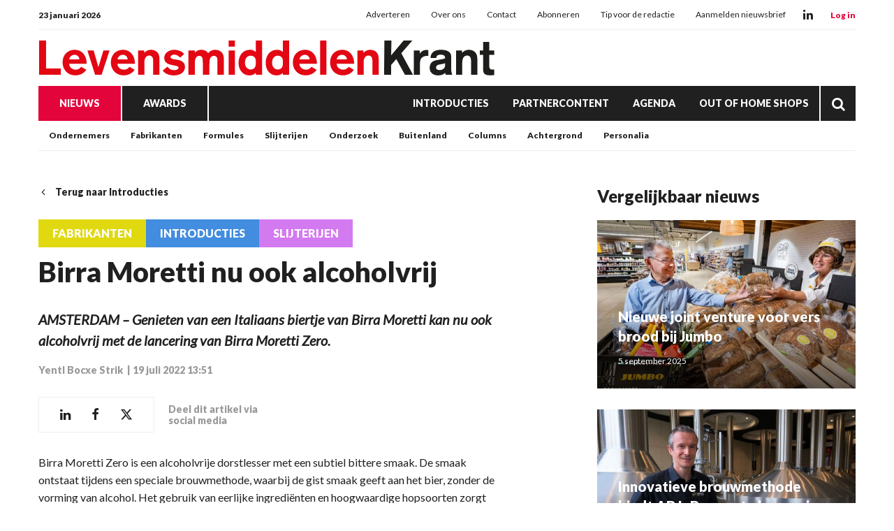

--- FILE ---
content_type: text/html; charset=UTF-8
request_url: https://www.levensmiddelenkrant.nl/birra-moretti-nu-ook-alcoholvrij?return=https%3A%2F%2Fwww.levensmiddelenkrant.nl%2Fintroducties&pos=Introducties
body_size: 25404
content:
<!doctype html>
<html lang="nl" data-id-website="1" data-id-template="15" data-session-id=""     >
    <head>
        <meta charset="UTF-8">
        <meta name="viewport" content="width=device-width, initial-scale=1.0">
                    <meta name="description"                                     content="AMSTERDAM &ndash; Genieten van een Italiaans biertje van Birra Moretti kan nu ook alcoholvrij met de lancering van Birra Moretti Zero.">
                    <meta name="robots"                                     content="index,follow">
                    <meta                   property="og:title"                   content="Birra Moretti nu ook alcoholvrij">
                    <meta                   property="og:url"                   content="https://www.levensmiddelenkrant.nl/birra-moretti-nu-ook-alcoholvrij?return=https%3A%2F%2Fwww.levensmiddelenkrant.nl%2Fintroducties">
                    <meta                   property="og:description"                   content="AMSTERDAM &ndash; Genieten van een Italiaans biertje van Birra Moretti kan nu ook alcoholvrij met de lancering van Birra Moretti Zero.">
                    <meta                   property="og:publish_date"                   content="2022-07-19T13:51:00+0100">
                    <meta                   property="og:image"                   content="https://www.levensmiddelenkrant.nl/files/202401/dist/716b4406384f5ef9df2783cf5838f1f8.jpg">
                <title>Birra Moretti nu ook alcoholvrij</title>
                                    <link rel="canonical" href="https://www.outofhome-shops.nl/birra-moretti-nu-ook-alcoholvrij" />
                            <style>*{padding:0px;margin:0px;outline:none}html{box-sizing:border-box;-ms-overflow-style:scrollbar}html *,html *:before,html *:after{box-sizing:inherit}.block-container,.block-group,.block-component,.component-row{display:flex;flex-wrap:wrap}.component-row{width:100%}@media (min-width:993px){[class*="vp-9-col-"]{width:100%;position:relative;padding-left:15px;padding-right:15px}.vp-9-col-hide{display:none !important}.vp-9-col-auto{flex:1;max-width:100%}.vp-9-col-1{flex:0 0 8.3333333333%;max-width:8.3333333333%}.vp-9-col-2{flex:0 0 16.6666666667%;max-width:16.6666666667%}.vp-9-col-3{flex:0 0 25%;max-width:25%}.vp-9-col-4{flex:0 0 33.3333333333%;max-width:33.3333333333%}.vp-9-col-5{flex:0 0 41.6666666667%;max-width:41.6666666667%}.vp-9-col-6{flex:0 0 50%;max-width:50%}.vp-9-col-7{flex:0 0 58.3333333333%;max-width:58.3333333333%}.vp-9-col-8{flex:0 0 66.6666666667%;max-width:66.6666666667%}.vp-9-col-9{flex:0 0 75%;max-width:75%}.vp-9-col-10{flex:0 0 83.3333333333%;max-width:83.3333333333%}.vp-9-col-11{flex:0 0 91.6666666667%;max-width:91.6666666667%}.vp-9-col-12{flex:0 0 100%;max-width:100%}}@media (min-width:576px) and (max-width:993px){[class*="vp-8-col-"]{width:100%;position:relative;padding-left:15px;padding-right:15px}.vp-8-col-hide{display:none !important}.vp-8-col-auto{flex:1;max-width:100%}.vp-8-col-1{flex:0 0 8.3333333333%;max-width:8.3333333333%}.vp-8-col-2{flex:0 0 16.6666666667%;max-width:16.6666666667%}.vp-8-col-3{flex:0 0 25%;max-width:25%}.vp-8-col-4{flex:0 0 33.3333333333%;max-width:33.3333333333%}.vp-8-col-5{flex:0 0 41.6666666667%;max-width:41.6666666667%}.vp-8-col-6{flex:0 0 50%;max-width:50%}.vp-8-col-7{flex:0 0 58.3333333333%;max-width:58.3333333333%}.vp-8-col-8{flex:0 0 66.6666666667%;max-width:66.6666666667%}.vp-8-col-9{flex:0 0 75%;max-width:75%}.vp-8-col-10{flex:0 0 83.3333333333%;max-width:83.3333333333%}.vp-8-col-11{flex:0 0 91.6666666667%;max-width:91.6666666667%}.vp-8-col-12{flex:0 0 100%;max-width:100%}}@media (min-width:0px) and (max-width:576px){[class*="vp-7-col-"]{width:100%;position:relative;padding-left:15px;padding-right:15px}.vp-7-col-hide{display:none !important}.vp-7-col-auto{flex:1;max-width:100%}.vp-7-col-1{flex:0 0 8.3333333333%;max-width:8.3333333333%}.vp-7-col-2{flex:0 0 16.6666666667%;max-width:16.6666666667%}.vp-7-col-3{flex:0 0 25%;max-width:25%}.vp-7-col-4{flex:0 0 33.3333333333%;max-width:33.3333333333%}.vp-7-col-5{flex:0 0 41.6666666667%;max-width:41.6666666667%}.vp-7-col-6{flex:0 0 50%;max-width:50%}.vp-7-col-7{flex:0 0 58.3333333333%;max-width:58.3333333333%}.vp-7-col-8{flex:0 0 66.6666666667%;max-width:66.6666666667%}.vp-7-col-9{flex:0 0 75%;max-width:75%}.vp-7-col-10{flex:0 0 83.3333333333%;max-width:83.3333333333%}.vp-7-col-11{flex:0 0 91.6666666667%;max-width:91.6666666667%}.vp-7-col-12{flex:0 0 100%;max-width:100%}}</style>
                            <style>
	html:not([data-id-template="32"]) .page-body:before {
	content:'';
	position:fixed;
	width:100%;
	height:100%;
	top:0px;
	left:0px;
	background:white;
	z-index:9999;
	transition: opacity .3s ease, visibility .3s ease;
	}
	html.transition .page-body:before {
	opacity:0;
	visibility:hidden;
	}
</style>

<style>
	@media (max-width:630px) {
	.newsletter-table,
	.newsletter-sizing-table table,
	.newsletter-sizing-table table tbody,
	.newsletter-sizing-table table td, 
	.newsletter-sizing-table .article-image,
	.newsletter-sizing-table .article-image td a {
		width:100% !important;
		max-width: 100% !important;
	}
	
	.newsletter-sizing-table td img {
		display:block !important;
	 	width: 100% !important;
    	max-width: 100% !important;
	}
	
	.newsletter-table {
		display:table !important;
	}
	
	.article-table.right .lnn-item-container {
		padding-top:30px !important;
	}
	
	.newsletter-footer-socials {
		text-align:left !important;
		padding:20px 5px 0px 0px !important;
	}
	
	.newsletter-sizing-table .newsletter-socials-table tr td {
		padding:0px 10px 0px 0px !important;
	}
	
	.newsletter-sizing-table .newsletter-socials-table {
		width:180px !important;
	}
	
	.newsletter-sizing-table tr td .newsletter-logo {
		width:auto !important;
		max-width:100% !important;
		height:22px !important;
	}
	
	.newsletter-article-reversed {
		direction:ltr !important;
	}
	.newsletter-article-reversed .article-info {
		text-align:left !important;
	}
	.newsletter-article-reversed .newsletter-desktop-only {
		display:none !important;
	}
	}
</style>

<style>
	[data-id-template="32"] .page-body,
	[data-id-template="32"] .block {
		display:block !important;
	}
</style>

<link rel="stylesheet" href="https://cdn.icomoon.io/160866/LNN/style.css?ga9cbp">
                            <link rel="preconnect" href="https://fonts.googleapis.com">
                            <link rel="preconnect" href="https://fonts.gstatic.com" crossorigin>
                            <link rel="icon" href="https://www.levensmiddelenkrant.nl/files/202401/dist/favicon-1-32.png" sizes="32x32">
                            <link rel="icon" href="https://www.levensmiddelenkrant.nl/files/202401/dist/favicon-1-128.png" sizes="128x128">
                            <link rel="icon" href="https://www.levensmiddelenkrant.nl/files/202401/dist/favicon-1-180.png" sizes="180x180">
                            <link rel="icon" href="https://www.levensmiddelenkrant.nl/files/202401/dist/favicon-1-192.png" sizes="192x192">
                            <script defer src="https://www.googletagmanager.com/gtag/js?id=G-KR5NT2X2BV"></script>
        <script>window.dataLayer = window.dataLayer || []; function gtag(){dataLayer.push(arguments);} gtag('js', new Date()); gtag('consent', 'default', {'ad_user_data': 'denied','ad_personalization': 'denied','ad_storage': 'denied','analytics_storage': 'denied' }); gtag('config', 'G-KR5NT2X2BV'); </script><script>gtag('consent', 'update', {'ad_user_data': 'granted','ad_personalization': 'granted','ad_storage': 'granted','analytics_storage': 'granted' });</script>
                                        <link type="text/css" rel="stylesheet" href="https://www.levensmiddelenkrant.nl/assets/dist/7.3.21/core_frontend.css" async >
                    <link type="text/css" rel="stylesheet" href="https://www.levensmiddelenkrant.nl/files/202401/dist/lgdxsqitpldxmgfmsp6qhfdpjai6fetg.css" async >
                    <link type="text/css" rel="stylesheet" href="https://www.levensmiddelenkrant.nl/files/202401/dist/wdcw7fmg6irtgtthjxcxjqdtu46jidxz.css" async >
                            <script type="text/javascript" src="https://www.levensmiddelenkrant.nl/assets/dist/7.3.21/npm_frontend.js" defer></script>
                    <script type="text/javascript" src="https://www.levensmiddelenkrant.nl/assets/dist/7.3.21/core_frontend.js?hash=NndazYrx9ckTvmWVrRWtj9JhEr4JBuSV" framework frontend="1" defer></script>
                    <script type="text/javascript" src="https://www.levensmiddelenkrant.nl/assets/dist/7.3.21/frontend.js" defer></script>
                    <script type="text/javascript" src="https://www.levensmiddelenkrant.nl/files/202401/dist/gxgrzwdselz4kjd1k3wdzvmvz7bfssfk.js" defer></script>
                    <script type="text/javascript" src="https://www.levensmiddelenkrant.nl/files/202401/dist/rxrleemqzwaskyxaehquvmunekvxiv9x.js" defer></script>
            </head>
    <body class="page-body">
        <section  data-childs="1"  data-block-id="7"  data-source-id="0"  data-original-id="0"  id="block7"  data-type="container"  edit-view="sidebar"  class="header block block-container " >
        <section  data-component-type="3"  data-component-row-key="null"  data-block-id="101"  data-source-id="0"  data-original-id="0"  id="block101"  data-type="component"  edit-view=""  class="block block-component vp-9-col-12 vp-8-col-12 vp-7-col-12" >
        <section  data-component-block-id="101"  data-childs="1"  data-block-id="1"  data-source-id="0"  data-original-id="0"  id="block1"  data-type="group"  edit-view="sidebar"  class="block block-group vp-9-col-12 vp-8-col-12 vp-7-col-12 header-v1" >
        <div  data-component-block-id="101"  data-block-id="9"  data-source-id="3"  data-original-id="3"  id="block9"  data-type="menu"  edit-view="sidebar"  class="block block-menu vp-9-col-12 vp-8-col-12 vp-7-col-12" >
        <div class="header-top">
	<span class="header-date">
		23 januari 2026
	</span>

	<ul>
		<li class="menu-item">
    <a href="/adverteren" target="">
        Adverteren
    </a>
</li><li class="menu-item">
    <a href="/over-ons" target="">
        Over ons
    </a>
</li><li class="menu-item">
    <a href="/contact" target="">
        Contact
    </a>
</li><li class="menu-item">
    <a href="https://www.supermarktgidsonline.nl/printeditie-levensmiddelenkrant.html" target="_blank">
        Abonneren
    </a>
</li><li class="menu-item">
    <a href="/tip-de-redactie" target="">
        Tip voor de redactie
    </a>
</li><li class="menu-item">
    <a href="/aanmelden-nieuwsbrief" target="">
        Aanmelden nieuwsbrief
    </a>
</li>
	</ul>

	<div class="header-socials">
										<a class="social" href="https://www.linkedin.com/company/levensmiddelenkrant" target="_blank">
			<i class="icon-linkedin"></i>
		</a>
			</div>

	<div class="header-cta-login">
		<strong>
			<a href="https://website.epublisher.world/lmk/login" target="_blank">
				Log in
			</a>
		</strong>
	</div>
</div>
</div><section  data-component-block-id="101"  data-childs="1"  data-block-id="4"  data-source-id="0"  data-original-id="0"  id="block4"  data-type="group"  edit-view="sidebar"  class="block block-group vp-9-col-12 vp-8-col-12 vp-7-col-12 header-center" >
        <div  data-component-block-id="101"  data-block-id="1700"  data-source-id="0"  data-original-id="0"  id="block1700"  data-type="html"  edit-view="sidebar"  class="block block-html vp-9-col-hide vp-8-col-3 vp-7-col-3" >
        <div id="nav-icon" class="" onclick="global.activate('#nav-icon');global.activate('.header-top');global.activate('.main-menu', 'menu-overflow');scrollTo(0,0);">
	<span></span>
	<span></span>
	<span></span>
	<span></span>
</div>
</div><div  data-component-block-id="101"  data-block-id="11"  data-source-id="5"  data-original-id="5"  id="block11"  data-type="image"  edit-view="sidebar"  class="block block-image vp-9-col-12 vp-8-col-6 vp-7-col-6 header-logo" >
        <a href="/">
	<picture>
                                       <source
                  media="(min-width: 0px)"                  data-srcset="https://www.levensmiddelenkrant.nl/files/202401/dist/db9874c15e7faec44c1fd85abbc0de40.svg"
                                                   >
                              <img
            data-src="https://www.levensmiddelenkrant.nl/files/202401/dist/db9874c15e7faec44c1fd85abbc0de40.svg"
            data-srcset="https://www.levensmiddelenkrant.nl/files/202401/dist/db9874c15e7faec44c1fd85abbc0de40.svg"
                                       alt="LMK_logo.svg"
                  >
   </picture>

</a>
</div><div  data-component-block-id="101"  data-block-id="1925"  data-source-id="1701"  data-original-id="1701"  id="block1925"  data-type="text"  edit-view="sidebar"  class="block block-text vp-9-col-hide vp-8-col-3 vp-7-col-3" >
        <div class="header-cta-login">
	<strong>
		<a href="https://website.epublisher.world/lmk/login" target="_blank">
			Login
		</a>
	</strong>
</div>

</div>
</section><div  data-component-block-id="101"  data-block-id="10"  data-source-id="6"  data-original-id="6"  id="block10"  data-type="menu"  edit-view="sidebar"  class="block block-menu vp-9-col-12 vp-8-col-12 vp-7-col-12 header-v1-main-menu" >
        <div class="main-menu">
	<ul>
		
	
	
<li class="menu-item active">
	<a href="/nieuws" target="" title="Nieuws" data-id="2" data-parent-articles>
		Nieuws
	</a>
	</li>

	
<li class="menu-item">
	<a href="/awards" target="" title="Awards" data-id="27" data-parent-awards>
		Awards
	</a>
	</li>


<li class="menu-item">
	<a href="/introducties" target="" title="Introducties" data-id="11">
		Introducties
	</a>
	</li>


<li class="menu-item">
	<a href="/partnercontent" target="" title="Partnercontent" data-id="12">
		Partnercontent
	</a>
	</li>


<li class="menu-item">
	<a href="/agenda" target="" title="Agenda" data-id="8">
		Agenda
	</a>
	</li>


<li class="menu-item">
	<a href="https://www.outofhome-shops.nl/" target="" title="Out of Home Shops" data-id="url">
		Out of Home Shops
	</a>
	</li>
		<li class="menu-item menu-item-search">
			<a href="/zoeken">
				<i class="icon-search"></i>
			</a>
		</li>
	</ul>
</div>
</div><div  data-component-block-id="101"  data-block-id="1856"  data-source-id="1780"  data-original-id="1780"  id="block1856"  data-type="menu"  edit-view="sidebar"  class="block block-menu vp-9-col-hide vp-8-col-12 vp-7-col-12 header-v1-responsive-menu" >
        <div class="responsive-menu">
	<ul>
		<li class="menu-item">
    <a href="/nieuws" target="">
        Nieuws
    </a>
</li><li class="menu-item">
    <a href="/awards" target="">
        Awards
    </a>
</li>
	</ul>
</div>
</div><div  data-component-block-id="101"  data-offset="1"  data-block-id="245"  data-source-id="244"  data-original-id="244"  id="block245"  data-type="content"  edit-view="sidebar"  class="block block-content vp-9-col-12 vp-8-col-12 vp-7-col-12 submenu-categories" >
        
	
<ul class="active">
	<li category-id="5">
	<a href="/ondernemers" title="Ondernemers">
		Ondernemers
	</a>
</li><li category-id="6">
	<a href="/fabrikanten" title="Fabrikanten">
		Fabrikanten
	</a>
</li><li category-id="4">
	<a href="/formules" title="Formules">
		Formules
	</a>
</li><li category-id="38">
	<a href="/slijterijen" title="Slijterijen">
		Slijterijen
	</a>
</li><li category-id="31">
	<a href="/economie" title="Onderzoek">
		Onderzoek
	</a>
</li><li category-id="7">
	<a href="/buitenland" title="Buitenland">
		Buitenland
	</a>
</li><li category-id="21">
	<a href="/columns" title="Columns">
		Columns
	</a>
</li><li category-id="34">
	<a href="/achtergrond" title="Achtergrond">
		Achtergrond
	</a>
</li><li category-id="37">
	<a href="/personalia" title="Personalia">
		Personalia
	</a>
</li></ul>

</div><div  data-component-block-id="101"  data-offset="1"  data-block-id="247"  data-source-id="246"  data-original-id="246"  id="block247"  data-type="content"  edit-view="sidebar"  class="block block-content vp-9-col-12 vp-8-col-12 vp-7-col-12 submenu-regions" >
        

<ul>
	<li region-id="1">
	<a href="/amersfoort?region=1">
		Amersfoort
	</a>
</li><li region-id="2">
	<a href="/barneveld?region=2">
		Barneveld
	</a>
</li><li region-id="3">
	<a href="/ede?region=3">
		Ede
	</a>
</li></ul>
</div><div  data-component-block-id="101"  data-offset="1"  data-block-id="498"  data-source-id="488"  data-original-id="488"  id="block498"  data-type="content"  edit-view="sidebar"  class="block block-content vp-9-col-12 vp-8-col-12 vp-7-col-12 submenu-awards" >
        

<ul>
	<li category-id="23">
	<a href="/awards-beste-introducties">
		Beste Introducties
	</a>
</li><li category-id="25">
	<a href="/awards-gouden-partner">
		Gouden Partner
	</a>
</li><li category-id="24">
	<a href="/awards-innova-klassiek">
		Innova Klassiek
	</a>
</li></ul>

</div>
</section>
</section>
</section><section  data-childs="1"  data-block-id="23"  data-source-id="0"  data-original-id="0"  id="block23"  data-type="container"  edit-view="sidebar"  class="content block block-container " >
        <section  data-childs="1"  data-block-id="24"  data-source-id="0"  data-original-id="0"  id="block24"  data-type="container"  edit-view="sidebar"  class="content-inside block block-container " >
        <section  data-childs="1"  data-block-id="104"  data-source-id="0"  data-original-id="0"  id="block104"  data-type="group"  edit-view="sidebar"  class="block block-group vp-9-col-7 vp-8-col-12 vp-7-col-12" >
        <div  data-block-id="108"  data-source-id="0"  data-original-id="0"  id="block108"  data-type="html"  edit-view="sidebar"  class="block block-html vp-9-col-12 vp-8-col-12 vp-7-col-12" >
        <a href="https://www.levensmiddelenkrant.nl/introducties" class="return">
	<i class="icon-chevron-left"></i>
		Terug naar Introducties
	</a>
</div><div  data-block-id="54634"  data-source-id="0"  data-original-id="0"  id="block54634"  data-type="html"  edit-view="sidebar"  class="block block-html vp-9-col-12 vp-8-col-12 vp-7-col-12" >
        <input type="hidden" name="article_id" value="17424" />

<div class="label-row">
	
		<span class="category-label"  style="background:#E0D910">
		<a href="/fabrikanten">
			Fabrikanten
		</a>
	</span>
		<span class="category-label"  style="background:#428DDF">
		<a href="/introducties">
			Introducties
		</a>
	</span>
		<span class="category-label"  style="background:#D47AF0">
		<a href="/slijterijen">
			Slijterijen
		</a>
	</span>
	</div>

<h1>Birra Moretti nu ook alcoholvrij</h1>

</div><div  data-block-id="111"  data-source-id="0"  data-original-id="0"  id="block111"  data-type="html"  edit-view="sidebar"  class="block block-html vp-9-col-12 vp-8-col-12 vp-7-col-12" >
        <p class="intro">AMSTERDAM – Genieten van een Italiaans biertje van Birra Moretti kan nu ook alcoholvrij met de lancering van Birra Moretti Zero.</p>

<h5>
		<a href="/yentl-bocxe-strik">Yentl Bocxe Strik </a> | 
		<time datetime="2022-07-19 13:51">19 juli 2022 13:51</time>
</h5>
</div><div  data-block-id="54633"  data-source-id="0"  data-original-id="0"  id="block54633"  data-type="html"  edit-view="sidebar"  class="block block-html vp-9-col-12 vp-8-col-12 vp-7-col-12" >
        <div class="social-share">
	<div class="social-share-links">
		<a href="https://www.linkedin.com/shareArticle?url=https://www.levensmiddelenkrant.nl/birra-moretti-nu-ook-alcoholvrij" target="blank" rel="noopener noreferrer"><i class="icon-linkedin"></i></a>
		<a href="https://www.facebook.com/sharer.php?u=https://www.levensmiddelenkrant.nl/birra-moretti-nu-ook-alcoholvrij" target="blank" rel="noopener noreferrer"><i class="icon-facebook"></i></a>
		<a href="https://twitter.com/intent/tweet?url=https://www.levensmiddelenkrant.nl/birra-moretti-nu-ook-alcoholvrij" target="blank" rel="noopener noreferrer"><i class="icon-twitter"></i></a>
	</div>
	<div class="social-share-text">
		<h5>Deel dit artikel via social media</h5>
	</div>
</div>
</div><section  data-component-type="4"  data-component-row-key="null"  data-block-id="51846"  data-source-id="112"  data-original-id="112"  id="block51846"  data-type="component"  edit-view=""  class="block block-component vp-9-col-12 vp-8-col-12 vp-7-col-12" >
        <div class="component-row" data-component-id="12" data-component-row-key="6lyc2"><div  data-component-block-id="112"  data-block-id="51847"  data-source-id="70"  data-original-id="70"  id="block51847"  data-type="text"  edit-view="sidebar"  class="block block-text vp-9-col-12 vp-8-col-12 vp-7-col-12" >
        <p>Birra Moretti Zero is een alcoholvrije dorstlesser met een subtiel bittere smaak. De smaak ontstaat tijdens een speciale brouwmethode, waarbij de gist smaak geeft aan het bier, zonder de vorming van alcohol. Het gebruik van eerlijke ingrediënten en hoogwaardige hopsoorten zorgt voor een gebalanceerde bitterheid.</p>
<p>Birra Moretti Zero is verkrijgbaar voor de horeca en supermarkten in 6-packs fles en blik.</p>
<p>Bron: Levensmiddelenkrant / Out.of.Home Shops</p>
</div></div><div class="component-row" data-component-id="20" data-component-row-key="rCitx"><div  data-component-block-id="112"  data-block-id="51848"  data-source-id="118"  data-original-id="118"  id="block51848"  data-type="image"  edit-view="sidebar"  class="block block-image vp-9-col-12 vp-8-col-12 vp-7-col-12" >
        <div class="image-slider">
	<div class="image">
<picture>
                                    <source
                  media="(min-width: 0px)"                  type="image/webp"
                  data-srcset="https://www.levensmiddelenkrant.nl/files/202401/dist/78237a325b376cadea85010d8c5deda0.webp"
                  width="1200"                  height="675"               >
                                                         <source
                  media="(min-width: 0px)"                  data-srcset="https://www.levensmiddelenkrant.nl/files/202401/dist/78237a325b376cadea85010d8c5deda0.jpg"
                  width="1200"                  height="675"               >
                              <img
            data-src="https://www.levensmiddelenkrant.nl/files/202401/dist/78237a325b376cadea85010d8c5deda0.jpg"
            data-srcset="https://www.levensmiddelenkrant.nl/files/202401/dist/78237a325b376cadea85010d8c5deda0.jpg"
                                       alt="birra-moretti.jpeg"
                  >
   </picture>

</div></div>
</div></div>
</section>
</section><section  data-childs="1"  data-block-id="105"  data-source-id="0"  data-original-id="0"  id="block105"  data-type="group"  edit-view="sidebar"  class="block block-group vp-9-col-4 vp-8-col-12 vp-7-col-12 ml-auto" >
        <div  data-offset="1"  data-block-id="114"  data-source-id="0"  data-original-id="0"  id="block114"  data-type="content"  edit-view="sidebar"  class="block block-content vp-9-col-12 vp-8-col-12 vp-7-col-12" >
        <h2 class="vp-9-col-12 vp-8-col-12 vp-7-col-12">
	Vergelijkbaar nieuws
</h2>

<div class="vp-9-col-12 vp-8-col-6 vp-7-col-12">
	<a class="card-article" href="/nieuwe-joint-venture-voor-vers-brood-bij-jumbo">
		<picture>
                                    <source
                  media="(min-width: 576px)"                  type="image/webp"
                  data-srcset="https://www.levensmiddelenkrant.nl/files/202401/dist/bc67a82b50575c680e98dc249869cd85.webp"
                  width="1000"                  height="650"               >
                                             <source
                  media="(min-width: 0px) and (max-width: 576px)"                  type="image/webp"
                  data-srcset="https://www.levensmiddelenkrant.nl/files/202401/dist/92d601d71d839e1b4bd990803e074e12.webp"
                  width="600"                  height="450"               >
                                                         <source
                  media="(min-width: 576px)"                  data-srcset="https://www.levensmiddelenkrant.nl/files/202401/dist/bc67a82b50575c680e98dc249869cd85.jpg"
                  width="1000"                  height="650"               >
                                             <source
                  media="(min-width: 0px) and (max-width: 576px)"                  data-srcset="https://www.levensmiddelenkrant.nl/files/202401/dist/92d601d71d839e1b4bd990803e074e12.jpg"
                  width="600"                  height="450"               >
                              <img
            data-src="https://www.levensmiddelenkrant.nl/files/202401/dist/bc67a82b50575c680e98dc249869cd85.jpg"
            data-srcset="https://www.levensmiddelenkrant.nl/files/202401/dist/bc67a82b50575c680e98dc249869cd85.jpg"
                                       alt="jumbo-introduceert-broodgeluk-1280x720.jpeg"
                  >
   </picture>

		<div class="info">
			<h3>Nieuwe joint venture voor vers brood bij Jumbo</h3>
			<p class="published">
								5 september 2025
			</p>
		</div>
	</a>
</div>
<div class="vp-9-col-12 vp-8-col-6 vp-7-col-12">
	<a class="card-article" href="/innovatieve-brouwmethode-biedt-ab-inbev-grote-kansen-in-alcoholvrij-bier">
		<picture>
                                    <source
                  media="(min-width: 576px)"                  type="image/webp"
                  data-srcset="https://www.levensmiddelenkrant.nl/files/202401/dist/53d10f3f5a52a2f47a3709733799ec04.webp"
                  width="1000"                  height="650"               >
                                             <source
                  media="(min-width: 0px) and (max-width: 576px)"                  type="image/webp"
                  data-srcset="https://www.levensmiddelenkrant.nl/files/202401/dist/05d13973903a95874cf39574945dce39.webp"
                  width="600"                  height="450"               >
                                                         <source
                  media="(min-width: 576px)"                  data-srcset="https://www.levensmiddelenkrant.nl/files/202401/dist/53d10f3f5a52a2f47a3709733799ec04.jpg"
                  width="1000"                  height="650"               >
                                             <source
                  media="(min-width: 0px) and (max-width: 576px)"                  data-srcset="https://www.levensmiddelenkrant.nl/files/202401/dist/05d13973903a95874cf39574945dce39.jpg"
                  width="600"                  height="450"               >
                              <img
            data-src="https://www.levensmiddelenkrant.nl/files/202401/dist/53d10f3f5a52a2f47a3709733799ec04.jpg"
            data-srcset="https://www.levensmiddelenkrant.nl/files/202401/dist/53d10f3f5a52a2f47a3709733799ec04.jpg"
                                       alt="gvo-251007-034.jpg"
                  >
   </picture>

		<div class="info">
			<h3>Innovatieve brouwmethode biedt AB InBev grote kansen in alcoholvrij bier</h3>
			<p class="published">
								27 oktober 2025
			</p>
		</div>
	</a>
</div>
<div class="vp-9-col-12 vp-8-col-6 vp-7-col-12">
	<a class="card-article" href="/optigroup-blaast-paardekooper-nieuw-leven-in">
		<picture>
                                    <source
                  media="(min-width: 576px)"                  type="image/webp"
                  data-srcset="https://www.levensmiddelenkrant.nl/files/202401/dist/b6be8c1562dfed7b76f27c1f37ebc127.webp"
                  width="1000"                  height="650"               >
                                             <source
                  media="(min-width: 0px) and (max-width: 576px)"                  type="image/webp"
                  data-srcset="https://www.levensmiddelenkrant.nl/files/202401/dist/0da3e7c84268a3aa7168b17e8f3dc0b8.webp"
                  width="600"                  height="450"               >
                                                         <source
                  media="(min-width: 576px)"                  data-srcset="https://www.levensmiddelenkrant.nl/files/202401/dist/b6be8c1562dfed7b76f27c1f37ebc127.jpg"
                  width="1000"                  height="650"               >
                                             <source
                  media="(min-width: 0px) and (max-width: 576px)"                  data-srcset="https://www.levensmiddelenkrant.nl/files/202401/dist/0da3e7c84268a3aa7168b17e8f3dc0b8.jpg"
                  width="600"                  height="450"               >
                              <img
            data-src="https://www.levensmiddelenkrant.nl/files/202401/dist/b6be8c1562dfed7b76f27c1f37ebc127.jpg"
            data-srcset="https://www.levensmiddelenkrant.nl/files/202401/dist/b6be8c1562dfed7b76f27c1f37ebc127.jpg"
                                       alt="presents-6904620.jpg"
                  >
   </picture>

		<div class="info">
			<h3>OptiGroup blaast Paardekooper nieuw leven in</h3>
			<p class="published">
								22 september 2025
			</p>
		</div>
	</a>
</div>
</div><section  data-component-type="2"  data-component-row-key="null"  data-block-id="54208"  data-source-id="0"  data-original-id="0"  id="block54208"  data-type="component"  edit-view=""  class="block block-component vp-9-col-12 vp-8-col-12 vp-7-col-12" >
        <div  data-component-block-id="54208"  data-offset="1"  data-block-id="54209"  data-source-id="54207"  data-original-id="54207"  id="block54209"  data-type="content"  edit-view="sidebar"  class="block block-content vp-9-col-12 vp-8-col-12 vp-7-col-12 lnn-position-300-250" >
        <div class="lnn-item-container">
	<a href="https://www.supermarktgidsonline.nl/alle-abonnementen/" target="_blank" data-util="ads" class="lnn-item" data-type="300x250" data-id="22" data-views="108210" data-clicks="342">
		<img src="https://www.levensmiddelenkrant.nl/files/202401/dist/385ed245cabbc5f677fd2c66fa605ac4.jpg" />
	</a>
</div>

</div>
</section>
</section><div  data-offset="1"  data-block-id="109"  data-source-id="0"  data-original-id="0"  id="block109"  data-type="content"  edit-view="sidebar"  class="block block-content vp-9-col-12 vp-8-col-12 vp-7-col-12" >
        <h2 class="vp-9-col-12 vp-8-col-12 vp-7-col-12">
	Lees ook
</h2>

<div class="vp-9-col-4 vp-8-col-6 vp-7-col-12">
	<a class="card-article" href="/hein-schumacher-gaat-in-de-chocolade">
		<picture>
                                    <source
                  media="(min-width: 576px)"                  type="image/webp"
                  data-srcset="https://www.levensmiddelenkrant.nl/files/202401/dist/ee91a8884f7100ab1141581e7a4f5834.webp"
                  width="1000"                  height="650"               >
                                             <source
                  media="(min-width: 0px) and (max-width: 576px)"                  type="image/webp"
                  data-srcset="https://www.levensmiddelenkrant.nl/files/202401/dist/72a761551dc8e1d42866e5494ba1c0e1.webp"
                  width="600"                  height="450"               >
                                                         <source
                  media="(min-width: 576px)"                  data-srcset="https://www.levensmiddelenkrant.nl/files/202401/dist/ee91a8884f7100ab1141581e7a4f5834.jpg"
                  width="1000"                  height="650"               >
                                             <source
                  media="(min-width: 0px) and (max-width: 576px)"                  data-srcset="https://www.levensmiddelenkrant.nl/files/202401/dist/72a761551dc8e1d42866e5494ba1c0e1.jpg"
                  width="600"                  height="450"               >
                              <img
            data-src="https://www.levensmiddelenkrant.nl/files/202401/dist/ee91a8884f7100ab1141581e7a4f5834.jpg"
            data-srcset="https://www.levensmiddelenkrant.nl/files/202401/dist/ee91a8884f7100ab1141581e7a4f5834.jpg"
                                       alt="Hein Schumacher_CEO Barry Callebaut effective Jan 26, 2026_Portrait.jpg"
                  >
   </picture>

		<div class="info">
			<h3>Hein Schumacher gaat in de chocolade</h3>
			<p class="published">
								23 januari 2026
			</p>
		</div>
	</a>
</div>
<div class="vp-9-col-4 vp-8-col-6 vp-7-col-12">
	<a class="card-article" href="/picnic-klant-van-2025-samengevat">
		<picture>
                                    <source
                  media="(min-width: 576px)"                  type="image/webp"
                  data-srcset="https://www.levensmiddelenkrant.nl/files/202401/dist/57142ac702ec008454dcf5322276a2a9.webp"
                  width="1000"                  height="650"               >
                                             <source
                  media="(min-width: 0px) and (max-width: 576px)"                  type="image/webp"
                  data-srcset="https://www.levensmiddelenkrant.nl/files/202401/dist/b557c9116515461a5068dee5cc7e48ad.webp"
                  width="600"                  height="450"               >
                                                         <source
                  media="(min-width: 576px)"                  data-srcset="https://www.levensmiddelenkrant.nl/files/202401/dist/57142ac702ec008454dcf5322276a2a9.jpg"
                  width="1000"                  height="650"               >
                                             <source
                  media="(min-width: 0px) and (max-width: 576px)"                  data-srcset="https://www.levensmiddelenkrant.nl/files/202401/dist/b557c9116515461a5068dee5cc7e48ad.jpg"
                  width="600"                  height="450"               >
                              <img
            data-src="https://www.levensmiddelenkrant.nl/files/202401/dist/57142ac702ec008454dcf5322276a2a9.jpg"
            data-srcset="https://www.levensmiddelenkrant.nl/files/202401/dist/57142ac702ec008454dcf5322276a2a9.jpg"
                                       alt="picnic bezorger.jpg"
                  >
   </picture>

		<div class="info">
			<h3>Picnic-klant van 2025 samengevat</h3>
			<p class="published">
								23 januari 2026
			</p>
		</div>
	</a>
</div>
<div class="vp-9-col-4 vp-8-col-6 vp-7-col-12">
	<a class="card-article" href="/regels-kindermarketing-aangescherpt">
		<picture>
                                    <source
                  media="(min-width: 576px)"                  type="image/webp"
                  data-srcset="https://www.levensmiddelenkrant.nl/files/202401/dist/ff799d05abe9e51885dc950780f0325a.webp"
                  width="1000"                  height="650"               >
                                             <source
                  media="(min-width: 0px) and (max-width: 576px)"                  type="image/webp"
                  data-srcset="https://www.levensmiddelenkrant.nl/files/202401/dist/82f84f07869aa5eb44ea7e753c79535a.webp"
                  width="600"                  height="450"               >
                                                         <source
                  media="(min-width: 576px)"                  data-srcset="https://www.levensmiddelenkrant.nl/files/202401/dist/ff799d05abe9e51885dc950780f0325a.jpg"
                  width="1000"                  height="650"               >
                                             <source
                  media="(min-width: 0px) and (max-width: 576px)"                  data-srcset="https://www.levensmiddelenkrant.nl/files/202401/dist/82f84f07869aa5eb44ea7e753c79535a.jpg"
                  width="600"                  height="450"               >
                              <img
            data-src="https://www.levensmiddelenkrant.nl/files/202401/dist/ff799d05abe9e51885dc950780f0325a.jpg"
            data-srcset="https://www.levensmiddelenkrant.nl/files/202401/dist/ff799d05abe9e51885dc950780f0325a.jpg"
                                       alt="3p3a2552.jpg"
                  >
   </picture>

		<div class="info">
			<h3>Regels kindermarketing aangescherpt</h3>
			<p class="published">
								22 januari 2026
			</p>
		</div>
	</a>
</div>
<div class="vp-9-col-4 vp-8-col-6 vp-7-col-12">
	<a class="card-article" href="/abn-amro-consolideren-lijkt-onvermijdelijk">
		<picture>
                                    <source
                  media="(min-width: 576px)"                  type="image/webp"
                  data-srcset="https://www.levensmiddelenkrant.nl/files/202401/dist/e11856b6cea67ae4e0ee22c40ac6f5ee.webp"
                  width="1000"                  height="650"               >
                                             <source
                  media="(min-width: 0px) and (max-width: 576px)"                  type="image/webp"
                  data-srcset="https://www.levensmiddelenkrant.nl/files/202401/dist/5ed0e397306db88f11256f7d553a7b42.webp"
                  width="600"                  height="450"               >
                                                         <source
                  media="(min-width: 576px)"                  data-srcset="https://www.levensmiddelenkrant.nl/files/202401/dist/e11856b6cea67ae4e0ee22c40ac6f5ee.jpg"
                  width="1000"                  height="650"               >
                                             <source
                  media="(min-width: 0px) and (max-width: 576px)"                  data-srcset="https://www.levensmiddelenkrant.nl/files/202401/dist/5ed0e397306db88f11256f7d553a7b42.jpg"
                  width="600"                  height="450"               >
                              <img
            data-src="https://www.levensmiddelenkrant.nl/files/202401/dist/e11856b6cea67ae4e0ee22c40ac6f5ee.jpg"
            data-srcset="https://www.levensmiddelenkrant.nl/files/202401/dist/e11856b6cea67ae4e0ee22c40ac6f5ee.jpg"
                                       alt="boodschappen doen.jpg"
                  >
   </picture>

		<div class="info">
			<h3>ABN Amro: consolideren lijkt onvermijdelijk</h3>
			<p class="published">
								22 januari 2026
			</p>
		</div>
	</a>
</div>
<div class="vp-9-col-4 vp-8-col-6 vp-7-col-12">
	<a class="card-article" href="/cbs-consumentenvertrouwen-daalt-licht-in-januari">
		<picture>
                                    <source
                  media="(min-width: 576px)"                  type="image/webp"
                  data-srcset="https://www.levensmiddelenkrant.nl/files/202401/dist/ad8fd1152def0d021dc1f53b73015e4a.webp"
                  width="1000"                  height="650"               >
                                             <source
                  media="(min-width: 0px) and (max-width: 576px)"                  type="image/webp"
                  data-srcset="https://www.levensmiddelenkrant.nl/files/202401/dist/d1c32ec8efc72af57c55e27b79722279.webp"
                  width="600"                  height="450"               >
                                                         <source
                  media="(min-width: 576px)"                  data-srcset="https://www.levensmiddelenkrant.nl/files/202401/dist/ad8fd1152def0d021dc1f53b73015e4a.jpg"
                  width="1000"                  height="650"               >
                                             <source
                  media="(min-width: 0px) and (max-width: 576px)"                  data-srcset="https://www.levensmiddelenkrant.nl/files/202401/dist/d1c32ec8efc72af57c55e27b79722279.jpg"
                  width="600"                  height="450"               >
                              <img
            data-src="https://www.levensmiddelenkrant.nl/files/202401/dist/ad8fd1152def0d021dc1f53b73015e4a.jpg"
            data-srcset="https://www.levensmiddelenkrant.nl/files/202401/dist/ad8fd1152def0d021dc1f53b73015e4a.jpg"
                                       alt="city-4388160_1920.jpg"
                  >
   </picture>

		<div class="info">
			<h3>CBS: Consumentenvertrouwen daalt licht in januari</h3>
			<p class="published">
								22 januari 2026
			</p>
		</div>
	</a>
</div>
<div class="vp-9-col-4 vp-8-col-6 vp-7-col-12">
	<a class="card-article" href="/ing-vooruitzichten-retailomzet-2026-positief">
		<picture>
                                    <source
                  media="(min-width: 576px)"                  type="image/webp"
                  data-srcset="https://www.levensmiddelenkrant.nl/files/202401/dist/70cdf74705917dbdb4514db06a713184.webp"
                  width="1000"                  height="650"               >
                                             <source
                  media="(min-width: 0px) and (max-width: 576px)"                  type="image/webp"
                  data-srcset="https://www.levensmiddelenkrant.nl/files/202401/dist/c5da63c877ddbca0e91f877231f699db.webp"
                  width="600"                  height="450"               >
                                                         <source
                  media="(min-width: 576px)"                  data-srcset="https://www.levensmiddelenkrant.nl/files/202401/dist/70cdf74705917dbdb4514db06a713184.jpg"
                  width="1000"                  height="650"               >
                                             <source
                  media="(min-width: 0px) and (max-width: 576px)"                  data-srcset="https://www.levensmiddelenkrant.nl/files/202401/dist/c5da63c877ddbca0e91f877231f699db.jpg"
                  width="600"                  height="450"               >
                              <img
            data-src="https://www.levensmiddelenkrant.nl/files/202401/dist/70cdf74705917dbdb4514db06a713184.jpg"
            data-srcset="https://www.levensmiddelenkrant.nl/files/202401/dist/70cdf74705917dbdb4514db06a713184.jpg"
                                       alt="iStock-1027257300.jpg"
                  >
   </picture>

		<div class="info">
			<h3>ING: vooruitzichten retailomzet 2026 positief</h3>
			<p class="published">
								21 januari 2026
			</p>
		</div>
	</a>
</div>
</div>
</section>
</section><section  data-childs="1"  data-block-id="21"  data-source-id="0"  data-original-id="0"  id="block21"  data-type="container"  edit-view="sidebar"  class="footer block block-container " >
        <section  data-component-type="3"  data-component-row-key="null"  data-block-id="102"  data-source-id="0"  data-original-id="0"  id="block102"  data-type="component"  edit-view=""  class="block block-component vp-9-col-12 vp-8-col-12 vp-7-col-12" >
        <section  data-component-block-id="102"  data-childs="1"  data-block-id="12"  data-source-id="0"  data-original-id="0"  id="block12"  data-type="group"  edit-view="sidebar"  class="block block-group vp-9-col-12 vp-8-col-12 vp-7-col-12 footer-top" >
        <div class="footer-top-inside">
	<section  data-component-block-id="102"  data-childs="1"  data-block-id="15"  data-source-id="0"  data-original-id="0"  id="block15"  data-type="group"  edit-view="sidebar"  class="block block-group vp-9-col-3 vp-8-col-6 vp-7-col-12" >
        <div  data-component-block-id="102"  data-block-id="28"  data-source-id="16"  data-original-id="16"  id="block28"  data-type="image"  edit-view="sidebar"  class="block block-image vp-9-col-12 vp-8-col-12 vp-7-col-12" >
        <a href="/">
<picture>
                                       <source
                  media="(min-width: 0px)"                  data-srcset="https://www.levensmiddelenkrant.nl/files/202401/dist/598a63b95d364774b4d8bc253639d952.svg"
                                                   >
                              <img
            data-src="https://www.levensmiddelenkrant.nl/files/202401/dist/598a63b95d364774b4d8bc253639d952.svg"
            data-srcset="https://www.levensmiddelenkrant.nl/files/202401/dist/598a63b95d364774b4d8bc253639d952.svg"
                                       alt=""
                  >
   </picture>

</a>
</div><div  data-component-block-id="102"  data-block-id="17"  data-source-id="0"  data-original-id="0"  id="block17"  data-type="html"  edit-view="sidebar"  class="block block-html vp-9-col-12 vp-8-col-12 vp-7-col-12" >
        <div class="footer-socials">
					<a class="social" href="https://www.linkedin.com/company/levensmiddelenkrant" target="_blank">
		<i class="icon-linkedin"></i>
	</a>
	</div>
</div>
</section><div  data-component-block-id="102"  data-block-id="25"  data-source-id="18"  data-original-id="18"  id="block25"  data-type="menu"  edit-view="sidebar"  class="block block-menu vp-9-col-3 vp-8-col-6 vp-7-col-12" >
        <h6>Nieuws</h6>
<ul>
    <li class="menu-item">
    <a href="/formules" target="">
        Formules
    </a>
</li><li class="menu-item">
    <a href="/ondernemers" target="">
        Ondernemers
    </a>
</li><li class="menu-item">
    <a href="/fabrikanten" target="">
        Fabrikanten
    </a>
</li><li class="menu-item">
    <a href="/slijterijen" target="">
        Slijterijen
    </a>
</li><li class="menu-item">
    <a href="/economie" target="">
        Onderzoek
    </a>
</li><li class="menu-item">
    <a href="/buitenland" target="">
        Buitenland
    </a>
</li><li class="menu-item">
    <a href="/achtergrond" target="">
        Achtergrond
    </a>
</li>
</ul>
</div><div  data-component-block-id="102"  data-block-id="27"  data-source-id="19"  data-original-id="19"  id="block27"  data-type="menu"  edit-view="sidebar"  class="block block-menu vp-9-col-3 vp-8-col-6 vp-7-col-12" >
        <h6>Algemeen</h6>
<ul>
    <li class="menu-item">
    <a href="/agenda" target="">
        Agenda
    </a>
</li>
</ul>
</div><div  data-component-block-id="102"  data-block-id="26"  data-source-id="20"  data-original-id="20"  id="block26"  data-type="menu"  edit-view="sidebar"  class="block block-menu vp-9-col-3 vp-8-col-6 vp-7-col-12" >
        <h6>Services</h6>
<ul>
    <li class="menu-item">
    <a href="/over-ons" target="">
        Over ons
    </a>
</li><li class="menu-item">
    <a href="/contact" target="">
        Contact
    </a>
</li><li class="menu-item">
    <a href="/adverteren" target="">
        Adverteren
    </a>
</li><li class="menu-item">
    <a href="https://www.supermarktgidsonline.nl/printeditie-levensmiddelenkrant.html" target="_blank">
        Abonneren
    </a>
</li><li class="menu-item">
    <a href="/tip-de-redactie" target="">
        Tip voor de redactie
    </a>
</li><li class="menu-item">
    <a href="/files/202202/raw/f8d0c201f5ea33e990ec6a0c3117f67e.pdf" target="_blank">
        Privacyverklaring
    </a>
</li>
</ul>
</div>
</div>
</section><section  data-component-block-id="102"  data-childs="1"  data-block-id="13"  data-source-id="0"  data-original-id="0"  id="block13"  data-type="group"  edit-view="sidebar"  class="block block-group vp-9-col-12 vp-8-col-12 vp-7-col-12 footer-bottom" >
        <div class="footer-bottom-inside">
	<div  data-component-block-id="102"  data-block-id="14"  data-source-id="0"  data-original-id="0"  id="block14"  data-type="html"  edit-view="sidebar"  class="block block-html vp-9-col-12 vp-8-col-12 vp-7-col-12 footer-signature" >
        <p>© Ondernemers Pers Nederland B.V.</p>
</div>
</div>
</section>
</section>
</section>                                    <script type="text/javascript" src="https://www.levensmiddelenkrant.nl/assets/dist/7.3.21/plugins/polls/1_0/polls.js" defer></script>
                            <input type="hidden" name="builder-session" value="[base64]%[base64]%[base64]%[base64]%[base64]%2BIGxpIHtcclxuXHRcdFx0XHQmOm50aC1jaGlsZCgxKSxcclxuXHRcdFx0XHQmOm50aC1jaGlsZCgyKSB7XHJcblx0XHRcdFx0XHRib3JkZXItcmlnaHQ6IDJweCBzb2xpZCAkd2hpdGU7XHJcblx0XHRcdFx0XHQ%[base64]%[base64]%[base64]%[base64]%[base64]%[base64]%[base64]%[base64]%[base64]%2BXHJcblxyXG48c3R5bGU%[base64]%[base64]%[base64]%2FaWQ9Ry1LUjVOVDJYMkJWXCI%[base64]%[base64]%[base64]%[base64]" />
    </body>
</html>

--- FILE ---
content_type: text/css
request_url: https://www.levensmiddelenkrant.nl/files/202401/dist/lgdxsqitpldxmgfmsp6qhfdpjai6fetg.css
body_size: 13724
content:
@charset "UTF-8";
@import url("https://fonts.googleapis.com/css2?family=Lato:ital,wght@0,300;0,400;0,900;1,400&display=swap");body{font-size:1em;font-family:"lato";color:#202020;font-weight:400}h1,.hd1{font-size:2.5em;font-family:"lato";color:#202020;font-weight:900}h2,.hd2{font-size:1.5em;font-family:"lato";color:#202020;font-weight:900}h3,.hd3{font-size:1.25em;font-family:"lato";color:#202020;font-weight:900}h4,.hd4{font-size:1em;font-family:"lato";color:#202020;font-weight:900}h5,.hd5{font-size:0.88em;font-family:"lato";color:#202020;font-weight:900}h6,.hd6{font-size:0.75em;font-family:"lato";color:#202020;font-weight:900}a{font-size:1em;font-family:"lato";color:#e3043b;font-weight:400}html{font-size:16px}html.frozen,html.menu-overflow,html.mv-overflow{overflow:hidden !important}html.frozen body,html.menu-overflow body,html.mv-overflow body{overflow:hidden !important}.edit-block{width:25px !important;height:25px !important}.page-body{display:flex;flex-direction:column;line-height:1.62;overflow-x:hidden;min-height:100vh}h1,h2,h3,h4,h5,h6{display:block;width:100%;line-height:1.2;margin-bottom:10px}h1.spacing,h2.spacing,h3.spacing,h4.spacing,h5.spacing,h6.spacing{margin-bottom:10px}h1:last-child,h2:last-child,h3:last-child,h4:last-child,h5:last-child,h6:last-child{margin-bottom:0px}h1{line-height:1.17}h2{line-height:1.22}h3{line-height:1.4}h4{line-height:1.4}h5,h6{margin-bottom:20px}h5:last-child,h6:last-child{margin-bottom:0px}a{text-decoration:none}a:not(.btn){font-weight:inherit;font-size:inherit;font-family:inherit}button,a,[onclick],[data-location]{cursor:pointer}.block-text p,.block-text li{line-height:1.62}.block-text p:not(:last-child),.block-text table:not(:last-child),.block-html p:not(:last-child),.block-html table:not(:last-child),.block-content p:not(:last-child),.block-content table:not(:last-child){margin-bottom:20px}.block-text ul,.block-text ol,.block-html ul,.block-html ol,.block-content ul,.block-content ol{list-style-position:outside;margin-left:1rem}.block-text ul:not(:last-child),.block-text ol:not(:last-child),.block-html ul:not(:last-child),.block-html ol:not(:last-child),.block-content ul:not(:last-child),.block-content ol:not(:last-child){margin-bottom:20px}.block-text ul li,.block-text ol li,.block-html ul li,.block-html ol li,.block-content ul li,.block-content ol li{position:relative;line-height:1.62}.block-text ul li:not(:last-child),.block-text ol li:not(:last-child),.block-html ul li:not(:last-child),.block-html ol li:not(:last-child),.block-content ul li:not(:last-child),.block-content ol li:not(:last-child){margin-bottom:5px}.block-text span,.block-text strong,.block-html span,.block-html strong,.block-content span,.block-content strong{color:inherit;font-size:inherit}.block-text iframe,.block-html iframe,.block-content iframe{max-width:100%}.block-text table,.block-html table,.block-content table{border:none;border-collapse:collapse}.block-text table tbody,.block-html table tbody,.block-content table tbody{border-top:1px solid #cdcdcd;border-left:1px solid #cdcdcd}.block-text table tr,.block-html table tr,.block-content table tr{border-bottom:1px solid #cdcdcd}.block-text table tr th,.block-text table tr td,.block-html table tr th,.block-html table tr td,.block-content table tr th,.block-content table tr td{padding:0px;border:none;font-size:1rem;line-height:1.62;padding:2px 6px;border-right:1px solid #cdcdcd}> .content{padding-top:50px;padding-bottom:50px}.block-products,.block-content{padding:0;display:flex;flex-wrap:wrap}.block-products>.vp-7-col-12,.block-products>.vp-7-col-6,.block-content>.vp-7-col-12,.block-content>.vp-7-col-6{display:flex;flex-wrap:wrap}.block-group{display:flex;flex-wrap:wrap;padding:0;align-items:flex-start;align-content:flex-start}.block-menu ul{list-style-type:none;padding-left:0px}.block-component{padding:0 !important;display:flex;flex-wrap:wrap}.block-component .component-row:not(:last-child){margin-bottom:50px}.block-video .video{width:100%;height:0px;position:relative;padding-bottom:56.25%}html.editor .block-video .video:after{content:"";position:absolute;height:100%;width:100%;z-index:1;left:0px;top:0px}.block-video .video iframe,.block-video .video video{position:absolute;height:100%;width:100%;top:0px;left:0px}.page-body-editor .block-component{min-height:100px;border:1px solid #e3043b}picture{display:block}picture img{display:block;width:100%}img{max-width:100%;height:auto}form label{font-family:"Lato, Arial", "Arial"}form input,form textarea,form select{font-family:"Lato, Arial", "Arial"}.btn-row{display:flex;flex-wrap:wrap;align-items:center;margin:-5px}.btn-row .btn{margin:5px}.btn{display:inline-flex;align-items:center;justify-content:center;text-align:center;position:relative;border:1px solid;padding:15px 30px;font-family:"Lato, Arial", "Arial";font-size:0.875rem;line-height:1.28;font-weight:900;text-decoration:none;border-radius:0px}.transition .btn{transition:all 0.3s ease-in-out}.btn i{font-size:inherit;line-height:1;margin-left:10px}.btn .disabled{opacity:0.5}.hide{display:none}.center-content{display:flex;align-items:center;align-content:center;justify-content:center;text-align:center}.card{display:flex;flex-wrap:wrap;position:relative;width:100%;background:white;border-radius:0px;padding:30px}.card.card-primary{background:#e3043b}.card.card-primary h1,.card.card-primary h2,.card.card-primary h3,.card.card-primary h4,.card.card-primary h5,.card.card-primary h6,.card.card-primary p,.card.card-primary i,.card.card-primary a:not(.btn),.card.card-primary strong,.card.card-primary ul li,.card.card-primary div,.card.card-primary span{color:white}.card.card-secondary{background:#428DDF}.card.card-secondary h1,.card.card-secondary h2,.card.card-secondary h3,.card.card-secondary h4,.card.card-secondary h5,.card.card-secondary h6,.card.card-secondary p,.card.card-secondary i,.card.card-secondary a:not(.btn),.card.card-secondary strong,.card.card-secondary ul li,.card.card-secondary div,.card.card-secondary span{color:white}.card.card-partnercontent{background:#F3A639}.card.card-partnercontent h1,.card.card-partnercontent h2,.card.card-partnercontent h3,.card.card-partnercontent h4,.card.card-partnercontent h5,.card.card-partnercontent h6,.card.card-partnercontent p,.card.card-partnercontent i,.card.card-partnercontent a:not(.btn),.card.card-partnercontent strong,.card.card-partnercontent ul li,.card.card-partnercontent div,.card.card-partnercontent span{color:white}.card.card-background{background:#eee}#nav-icon{position:relative;margin:0;width:26px;height:18px;background:transparent;-webkit-transform:rotate(0deg);-moz-transform:rotate(0deg);-o-transform:rotate(0deg);transform:rotate(0deg);-webkit-transition:0.5s ease-in-out;-moz-transition:0.5s ease-in-out;-o-transition:0.5s ease-in-out;transition:0.5s ease-in-out;cursor:pointer}#nav-icon span{display:block;position:absolute;height:3px;width:26px;background:black;border-radius:0px;opacity:1;left:0;right:0;margin:0 auto;-webkit-transform:rotate(0deg);-moz-transform:rotate(0deg);-o-transform:rotate(0deg);transform:rotate(0deg);-webkit-transition:0.25s ease-in-out;-moz-transition:0.25s ease-in-out;-o-transition:0.25s ease-in-out;transition:0.25s ease-in-out}#nav-icon span:nth-child(1){top:0px}#nav-icon span:nth-child(2),#nav-icon span:nth-child(3){top:calc((18px - 3px) * 0.5)}#nav-icon span:nth-child(4){top:calc(18px - 3px)}#nav-icon.active{background:transparent}#nav-icon.active span:nth-child(1){top:calc((18px - 3px) * 0.5);width:0%}#nav-icon.active span:nth-child(2){-webkit-transform:rotate(45deg);-moz-transform:rotate(45deg);-o-transform:rotate(45deg);transform:rotate(45deg)}#nav-icon.active span:nth-child(3){-webkit-transform:rotate(-45deg);-moz-transform:rotate(-45deg);-o-transform:rotate(-45deg);transform:rotate(-45deg)}#nav-icon.active span:nth-child(4){top:calc((18px - 3px) * 0.5);width:0%}.card-article .info h3,.article-list-item .info h4,.article-media-list-item .info h5,.article-thumbnail-list-item .info h4,.video .info h4{display:-webkit-box;-webkit-box-orient:vertical;overflow:hidden;-webkit-line-clamp:3;word-break:break-word;padding-bottom:0.07em}.card-event{position:relative;margin-bottom:30px;width:100%;display:block}.card-event .image{height:0px;width:100%;position:relative;padding-bottom:100%;overflow:hidden}.card-event .image picture{width:100%;height:100%;position:absolute;left:0px;top:0px}.card-event .image picture img{width:100%;height:100%;object-fit:cover}.card-event .info{display:flex;flex-wrap:nowrap;flex-direction:column;justify-content:flex-end;height:50%;width:100%;position:absolute;bottom:0;left:0;padding:30px;background:linear-gradient(to bottom, rgba(0, 0, 0, 0.0001) 0%, rgba(0, 0, 0, 0.6) 100%)}.card-event .info h1,.card-event .info h2,.card-event .info h3,.card-event .info h4,.card-event .info h5,.card-event .info h6,.card-event .info p,.card-event .info i,.card-event .info a:not(.btn),.card-event .info strong,.card-event .info ul li,.card-event .info div,.card-event .info span{color:white}.card-event .info .date-label{width:auto;align-self:flex-start;font-size:0.875rem}.card-company{position:relative;margin-bottom:30px;width:100%;display:block}.card-company-image{width:100%}.card-company-image>picture,.card-company-image>picture img{width:100%;height:auto}.card-company-info{display:flex;flex-wrap:wrap;flex-direction:column;justify-content:flex-end;height:100%;width:100%;position:absolute;bottom:0;left:0;padding:20px;background:linear-gradient(to bottom, rgba(0, 0, 0, 0.0001) 0%, rgba(0, 0, 0, 0.0001) 50%, rgba(0, 0, 0, 0.6) 100%)}.card-company-info h1,.card-company-info h2,.card-company-info h3,.card-company-info h4,.card-company-info h5,.card-company-info h6,.card-company-info p,.card-company-info i,.card-company-info a:not(.btn),.card-company-info strong,.card-company-info ul li,.card-company-info div,.card-company-info span{color:white}.card-company-info picture{position:absolute;left:20px;top:20px;height:70px;width:120px;background:white;max-width:calc(100% - 40px);display:flex;align-items:center;justify-content:center;padding:5px;box-shadow:0px 5px 10px rgba(0, 0, 0, 0.1)}.card-company-info picture img{height:auto;width:auto;max-width:100%;max-height:100%}.card-company-info h3{margin-bottom:10px}.card-company-info .branche{text-transform:uppercase;font-size:0.875rem}.card-family{width:100%;display:flex;flex-wrap:wrap;align-items:center;padding:5px 0;display:block}.card-family picture{width:100%;max-width:140px}.card-family .info{flex:1;width:100%;margin-left:auto;padding:15px}.card-family .info h1,.card-family .info h2,.card-family .info h3,.card-family .info h4,.card-family .info h5,.card-family .info h6{margin-bottom:10px}.card-family .info p{font-size:12px;line-height:16px}.card-family .info p .category{color:#e3043b}.card-family .info p .published:before,.card-family .info p .location:before{content:"|";color:#727272;margin:0 15px;display:inline-block}.card-family.has-image .info{padding:0px 50px;max-width:calc(100% - 140px)}.card-article{position:relative;width:100%;display:block;margin-bottom:30px}.card-article h1,.card-article h2,.card-article h3,.card-article h4,.card-article h5,.card-article h6,.card-article p,.card-article i,.card-article a:not(.btn),.card-article strong,.card-article ul li,.card-article div,.card-article span{color:white}.card-article picture{width:100%;height:0px;position:relative;padding-bottom:65%}.card-article picture img{position:absolute;height:100%;width:100%;object-fit:cover;left:0px;top:0px}.card-article .info{display:flex;flex-wrap:nowrap;flex-direction:column;align-items:flex-start;align-content:flex-start;justify-content:flex-end;height:100%;width:100%;position:absolute;bottom:0;left:0;padding:30px;background:linear-gradient(to bottom, rgba(0, 0, 0, 0.0001) 0%, rgba(0, 0, 0, 0.0001) 50%, rgba(0, 0, 0, 0.6) 100%)}.card-article .info .title{margin-bottom:10px;line-height:1.2;-webkit-line-clamp:2}.card-article .info .published{font-size:12px}.card-article .info .label-row{display:flex;flex-wrap:wrap;align-items:center;gap:12px}.card-article .info .label-row .article-label,.card-article .info .label-row .category-label{margin-bottom:10px}.card-article.large .info{padding:40px}.card-article.large .info .title{font-size:2.5em;line-height:1.1;margin-bottom:20px;-webkit-line-clamp:3}.card-article.large .info .published{font-size:1rem}.card-article.large .info .article-label,.card-article.large .info .category-label{margin-bottom:10px}.card-article.error-image .info{background:transparent;position:relative;border:1px solid #eee}.card-article.error-image .info h1,.card-article.error-image .info h2,.card-article.error-image .info h3,.card-article.error-image .info h4,.card-article.error-image .info h5,.card-article.error-image .info h6,.card-article.error-image .info p,.card-article.error-image .info i,.card-article.error-image .info a:not(.btn),.card-article.error-image .info strong,.card-article.error-image .info ul li,.card-article.error-image .info div,.card-article.error-image .info span{color:#202020}.card-article.error-image .info .article-label,.card-article.error-image .info .category-label{color:white !important}.article-list-item{display:flex;flex-wrap:wrap;align-items:flex-start;align-content:flex-start;padding:0px 0px 15px 0px;margin-bottom:15px;width:100%;border-bottom:1px solid #eee;color:#202020;text-decoration:none}.article-list-item .icon-caret-right{display:inline-block;color:#e3043b;margin-right:20px;font-size:22px;line-height:20px;flex:0 0 auto;width:auto}.article-list-item .info{flex:1}.article-list-item .info .title{margin-bottom:5px;color:#202020}.article-list-item .info .title-label{font-size:0.75em;margin-right:8px;color:#e3043b;flex:0 0 auto;line-height:22px;vertical-align:top}.article-list-item .info p{font-size:12px;margin-bottom:0}.article-list-item:hover .info .title-value{text-decoration:underline}.article-thumbnail-list-item{display:flex;flex-wrap:wrap;align-items:center;align-content:center;padding-bottom:15px;width:100%}.article-thumbnail-list-item .image{width:90px;height:auto}.article-thumbnail-list-item .image picture{width:100%;height:0px;padding-bottom:100%;position:relative}.article-thumbnail-list-item .image picture img{position:absolute;left:0px;top:0px;width:100%;height:100%;object-fit:cover}.article-thumbnail-list-item .info{padding-left:20px;flex:1}.article-thumbnail-list-item .info .title{margin-bottom:5px;color:#202020}.article-thumbnail-list-item .info .published{font-size:12px;margin-bottom:0}.article-thumbnail-list-item:hover .info .title{text-decoration:underline}.breaking-news-article{width:100%;display:flex;flex-wrap:wrap;background:#eee;margin-bottom:30px;color:#202020}.breaking-news-article picture{width:270px;flex:0 0 auto;min-height:100%}.breaking-news-article picture img{height:100%;width:100%;object-fit:cover}.breaking-news-article .info{padding:20px 30px;align-self:center;flex:1}.breaking-news-article .info .breaking-news-label{color:#e3043b;text-transform:uppercase}.breaking-news-article .info .title{margin-bottom:10px}.breaking-news-article .info p{font-weight:bold;font-size:0.75rem}.card-vacancy{border:1px solid #eee;padding:30px;display:block;width:100%}.card-vacancy .date:not(:last-child){color:#e3043b;font-size:12px;font-weight:600;margin-bottom:10px}.card-vacancy h3{margin-bottom:10px}.card-vacancy .info{margin-bottom:20px;color:#727272}.card-vacancy .company{display:flex;align-items:center;gap:30px;width:100%}.card-vacancy .company picture{width:90px;height:auto;position:relative;background:white;border:1px solid #eee;box-shadow:0px 5px 10px rgba(0, 0, 0, 0.05)}.card-vacancy .company picture img{width:100%;min-height:52px;object-fit:contain}.card-vacancy .company .company-details{flex:1;color:#202020}.card-vacancy .company .company-details .name:not(:last-child){margin-bottom:10px}.card-vacancy .tags{font-size:12px;font-size:600;margin-bottom:0px;display:flex;flex-wrap:wrap;align-items:center;row-gap:15px}.card-vacancy .tags span{color:#202020}.card-vacancy .tags span:not(:first-child){display:flex;align-items:center}.card-vacancy .tags span:not(:first-child):before{content:"|";color:#989898;display:inline-block;padding:0px 15px}.card-vacancy .tags span.tag-branche{color:#e3043b}.related-vacancy{display:block;font-weight:bold !important;padding:30px;border:1px solid #cdcdcd;text-align:center;width:100%;color:#202020;margin-bottom:15px}@media (max-width:1180px){.card-article .info{padding:20px}.card-article .info .category-label{padding:8px 12px;font-size:0.75rem}.card-article .info .title{font-size:1rem;line-height:1.25}}@media (max-width:992px){.card-family.has-image .info{padding:0px 20px}.card-article.large .info{padding:20px}.card-article.large .info .title{font-size:2rem;line-height:1.25}.card-photoalbum .info{height:100%;padding:20px}.card-event .info{height:100%;padding:20px}.vacancy{padding:20px}}@media (max-width:575px){.card-family{padding:0px}.card-family picture{max-width:100%}.card-family .info{padding:0px 0px 20px}.card-family.has-image .info{max-width:100%;padding:20px 0px}.card-article picture{padding-bottom:75%}.card-article.large .info{padding:20px}.card-article.large .info .title{font-size:1rem;margin-bottom:10px}.card-article.large .info .published{font-size:0.9rem}.breaking-news-article picture{display:none}.breaking-news-article .info{padding:20px}.vacancy .company{flex-direction:column;align-items:flex-start}.vacancy .company picture{margin-bottom:20px}.vacancy .company .company-details{padding-left:0px}}/*!
* Pikaday
* Copyright © 2014 David Bushell | BSD & MIT license | https://dbushell.com/
*/.pika-single{border-radius:8px;z-index:9999;display:block;position:relative;color:rgba(166, 166, 166, 0.8);background:white;border:1px solid #ccc;border-bottom-color:#bbb;font-family:"Helvetica Neue", Helvetica, Arial, sans-serif}.pika-single.is-hidden{display:none}.pika-single.is-bound{position:absolute;box-shadow:0 5px 15px -5px rgba(0, 0, 0, 0.5)}.pika-single:before,.pika-single:after{content:" ";display:table}.pika-single:after{clear:both}.pika-lendar{float:left;width:340px;margin:8px}.pika-title{position:relative;text-align:center}.pika-title select{cursor:pointer;position:absolute;z-index:9998;margin:0;left:0;top:5px;opacity:0}.pika-label{display:inline-block;position:relative;z-index:9999;overflow:hidden;margin:0;padding:5px 3px;font-size:14px;line-height:20px;font-weight:bold;color:#333;background-color:white}.pika-prev,.pika-next{display:block;cursor:pointer;position:relative;outline:none;border:0;padding:0;width:20px;height:30px;color:#e3043b;white-space:nowrap;overflow:hidden;background-color:transparent}.pika-prev:before,.pika-next:before{font-family:"icomoon";color:#e3043b;font-size:20px}.pika-prev:hover,.pika-next:hover{opacity:1}.pika-prev.is-disabled,.pika-next.is-disabled{cursor:default;opacity:0.2}.pika-prev,.is-rtl .pika-next{float:left}.pika-prev:before,.is-rtl .pika-next:before{content:""}.pika-next,.is-rtl .pika-prev{float:right}.pika-next:before,.is-rtl .pika-prev:before{content:""}.pika-select{display:inline-block}.pika-table{width:100%;border-collapse:collapse;border-spacing:0;border:0}.pika-table thead{background:rgba(166, 166, 166, 0.8);border-radius:8px}.pika-table th,.pika-table td{width:14.2857142857%;padding:0}.pika-table th{color:white;font-size:12px;line-height:25px;font-weight:bold;text-align:center}.pika-table abbr{border-bottom:none;cursor:help;text-decoration:none}.pika-button{cursor:pointer;display:block;-moz-box-sizing:border-box;box-sizing:border-box;outline:none;border:0;margin:0;width:40px;height:40px;padding:5px;border-radius:50%;color:#293133;font-size:12px;line-height:30px;text-align:center;background:white}.is-today .pika-button{color:black;background:white;font-weight:bold}.is-selected .pika-button{color:white;font-weight:bold;background:#e3043b;box-shadow:inset 0 1px 3px #e3043b}.is-disabled .pika-button,.is-outside-current-month .pika-button{color:#999;opacity:0.3}.is-disabled .pika-button{pointer-events:none;cursor:default}.pika-button:hover{color:white;background:#e3043b;box-shadow:none}.pika-button .is-selection-disabled{pointer-events:none;cursor:default}.pika-week{font-size:11px;color:#999}.is-inrange .pika-button{color:#727272;background:transparent}.is-startrange .pika-button{color:#fff;background:#6CB31D;box-shadow:none;border-radius:3px}.is-endrange .pika-button{color:#fff;background:#33aaff;box-shadow:none;border-radius:3px}@media (max-width:400px){.pika-single{max-width:280px !important}.pika-lendar{width:260px !important}.pika-lendar table{table-layout:fixed;width:100%}}.page-body [data-block-id="41"] .vp-9-col-12:last-child .article-list-item,.page-body [data-original-id="41"] .vp-9-col-12:last-child .article-list-item,.page-body [data-source-id="33"] .vp-9-col-12:last-child .article-list-item{margin-bottom:0px;padding-bottom:0px;border:none}.page-body [data-block-id="46"],.page-body [data-original-id="46"],.page-body [data-block-id="54113"],.page-body [data-original-id="54113"],.page-body [data-block-id="54112"],.page-body [data-original-id="54112"]{padding:0px 15px}.page-body [data-block-id="46"] .card,.page-body [data-original-id="46"] .card,.page-body [data-block-id="54113"] .card,.page-body [data-original-id="54113"] .card,.page-body [data-block-id="54112"] .card,.page-body [data-original-id="54112"] .card{padding:30px 15px 15px}.page-body [data-block-id="46"] .card.card-primary h1,.page-body [data-block-id="46"] .card.card-primary h2,.page-body [data-block-id="46"] .card.card-primary h3,.page-body [data-block-id="46"] .card.card-primary h4,.page-body [data-block-id="46"] .card.card-primary h5,.page-body [data-block-id="46"] .card.card-primary h6,.page-body [data-block-id="46"] .card.card-primary p,.page-body [data-block-id="46"] .card.card-primary i,.page-body [data-block-id="46"] .card.card-primary a:not(.btn),.page-body [data-block-id="46"] .card.card-primary strong,.page-body [data-block-id="46"] .card.card-primary ul li,.page-body [data-block-id="46"] .card.card-primary div,.page-body [data-block-id="46"] .card.card-primary span,.page-body [data-block-id="46"] .card.card-secondary h1,.page-body [data-block-id="46"] .card.card-secondary h2,.page-body [data-block-id="46"] .card.card-secondary h3,.page-body [data-block-id="46"] .card.card-secondary h4,.page-body [data-block-id="46"] .card.card-secondary h5,.page-body [data-block-id="46"] .card.card-secondary h6,.page-body [data-block-id="46"] .card.card-secondary p,.page-body [data-block-id="46"] .card.card-secondary i,.page-body [data-block-id="46"] .card.card-secondary a:not(.btn),.page-body [data-block-id="46"] .card.card-secondary strong,.page-body [data-block-id="46"] .card.card-secondary ul li,.page-body [data-block-id="46"] .card.card-secondary div,.page-body [data-block-id="46"] .card.card-secondary span,.page-body [data-block-id="46"] .card.card-partnercontent h1,.page-body [data-block-id="46"] .card.card-partnercontent h2,.page-body [data-block-id="46"] .card.card-partnercontent h3,.page-body [data-block-id="46"] .card.card-partnercontent h4,.page-body [data-block-id="46"] .card.card-partnercontent h5,.page-body [data-block-id="46"] .card.card-partnercontent h6,.page-body [data-block-id="46"] .card.card-partnercontent p,.page-body [data-block-id="46"] .card.card-partnercontent i,.page-body [data-block-id="46"] .card.card-partnercontent a:not(.btn),.page-body [data-block-id="46"] .card.card-partnercontent strong,.page-body [data-block-id="46"] .card.card-partnercontent ul li,.page-body [data-block-id="46"] .card.card-partnercontent div,.page-body [data-block-id="46"] .card.card-partnercontent span,.page-body [data-original-id="46"] .card.card-primary h1,.page-body [data-original-id="46"] .card.card-primary h2,.page-body [data-original-id="46"] .card.card-primary h3,.page-body [data-original-id="46"] .card.card-primary h4,.page-body [data-original-id="46"] .card.card-primary h5,.page-body [data-original-id="46"] .card.card-primary h6,.page-body [data-original-id="46"] .card.card-primary p,.page-body [data-original-id="46"] .card.card-primary i,.page-body [data-original-id="46"] .card.card-primary a:not(.btn),.page-body [data-original-id="46"] .card.card-primary strong,.page-body [data-original-id="46"] .card.card-primary ul li,.page-body [data-original-id="46"] .card.card-primary div,.page-body [data-original-id="46"] .card.card-primary span,.page-body [data-original-id="46"] .card.card-secondary h1,.page-body [data-original-id="46"] .card.card-secondary h2,.page-body [data-original-id="46"] .card.card-secondary h3,.page-body [data-original-id="46"] .card.card-secondary h4,.page-body [data-original-id="46"] .card.card-secondary h5,.page-body [data-original-id="46"] .card.card-secondary h6,.page-body [data-original-id="46"] .card.card-secondary p,.page-body [data-original-id="46"] .card.card-secondary i,.page-body [data-original-id="46"] .card.card-secondary a:not(.btn),.page-body [data-original-id="46"] .card.card-secondary strong,.page-body [data-original-id="46"] .card.card-secondary ul li,.page-body [data-original-id="46"] .card.card-secondary div,.page-body [data-original-id="46"] .card.card-secondary span,.page-body [data-original-id="46"] .card.card-partnercontent h1,.page-body [data-original-id="46"] .card.card-partnercontent h2,.page-body [data-original-id="46"] .card.card-partnercontent h3,.page-body [data-original-id="46"] .card.card-partnercontent h4,.page-body [data-original-id="46"] .card.card-partnercontent h5,.page-body [data-original-id="46"] .card.card-partnercontent h6,.page-body [data-original-id="46"] .card.card-partnercontent p,.page-body [data-original-id="46"] .card.card-partnercontent i,.page-body [data-original-id="46"] .card.card-partnercontent a:not(.btn),.page-body [data-original-id="46"] .card.card-partnercontent strong,.page-body [data-original-id="46"] .card.card-partnercontent ul li,.page-body [data-original-id="46"] .card.card-partnercontent div,.page-body [data-original-id="46"] .card.card-partnercontent span,.page-body [data-block-id="54113"] .card.card-primary h1,.page-body [data-block-id="54113"] .card.card-primary h2,.page-body [data-block-id="54113"] .card.card-primary h3,.page-body [data-block-id="54113"] .card.card-primary h4,.page-body [data-block-id="54113"] .card.card-primary h5,.page-body [data-block-id="54113"] .card.card-primary h6,.page-body [data-block-id="54113"] .card.card-primary p,.page-body [data-block-id="54113"] .card.card-primary i,.page-body [data-block-id="54113"] .card.card-primary a:not(.btn),.page-body [data-block-id="54113"] .card.card-primary strong,.page-body [data-block-id="54113"] .card.card-primary ul li,.page-body [data-block-id="54113"] .card.card-primary div,.page-body [data-block-id="54113"] .card.card-primary span,.page-body [data-block-id="54113"] .card.card-secondary h1,.page-body [data-block-id="54113"] .card.card-secondary h2,.page-body [data-block-id="54113"] .card.card-secondary h3,.page-body [data-block-id="54113"] .card.card-secondary h4,.page-body [data-block-id="54113"] .card.card-secondary h5,.page-body [data-block-id="54113"] .card.card-secondary h6,.page-body [data-block-id="54113"] .card.card-secondary p,.page-body [data-block-id="54113"] .card.card-secondary i,.page-body [data-block-id="54113"] .card.card-secondary a:not(.btn),.page-body [data-block-id="54113"] .card.card-secondary strong,.page-body [data-block-id="54113"] .card.card-secondary ul li,.page-body [data-block-id="54113"] .card.card-secondary div,.page-body [data-block-id="54113"] .card.card-secondary span,.page-body [data-block-id="54113"] .card.card-partnercontent h1,.page-body [data-block-id="54113"] .card.card-partnercontent h2,.page-body [data-block-id="54113"] .card.card-partnercontent h3,.page-body [data-block-id="54113"] .card.card-partnercontent h4,.page-body [data-block-id="54113"] .card.card-partnercontent h5,.page-body [data-block-id="54113"] .card.card-partnercontent h6,.page-body [data-block-id="54113"] .card.card-partnercontent p,.page-body [data-block-id="54113"] .card.card-partnercontent i,.page-body [data-block-id="54113"] .card.card-partnercontent a:not(.btn),.page-body [data-block-id="54113"] .card.card-partnercontent strong,.page-body [data-block-id="54113"] .card.card-partnercontent ul li,.page-body [data-block-id="54113"] .card.card-partnercontent div,.page-body [data-block-id="54113"] .card.card-partnercontent span,.page-body [data-original-id="54113"] .card.card-primary h1,.page-body [data-original-id="54113"] .card.card-primary h2,.page-body [data-original-id="54113"] .card.card-primary h3,.page-body [data-original-id="54113"] .card.card-primary h4,.page-body [data-original-id="54113"] .card.card-primary h5,.page-body [data-original-id="54113"] .card.card-primary h6,.page-body [data-original-id="54113"] .card.card-primary p,.page-body [data-original-id="54113"] .card.card-primary i,.page-body [data-original-id="54113"] .card.card-primary a:not(.btn),.page-body [data-original-id="54113"] .card.card-primary strong,.page-body [data-original-id="54113"] .card.card-primary ul li,.page-body [data-original-id="54113"] .card.card-primary div,.page-body [data-original-id="54113"] .card.card-primary span,.page-body [data-original-id="54113"] .card.card-secondary h1,.page-body [data-original-id="54113"] .card.card-secondary h2,.page-body [data-original-id="54113"] .card.card-secondary h3,.page-body [data-original-id="54113"] .card.card-secondary h4,.page-body [data-original-id="54113"] .card.card-secondary h5,.page-body [data-original-id="54113"] .card.card-secondary h6,.page-body [data-original-id="54113"] .card.card-secondary p,.page-body [data-original-id="54113"] .card.card-secondary i,.page-body [data-original-id="54113"] .card.card-secondary a:not(.btn),.page-body [data-original-id="54113"] .card.card-secondary strong,.page-body [data-original-id="54113"] .card.card-secondary ul li,.page-body [data-original-id="54113"] .card.card-secondary div,.page-body [data-original-id="54113"] .card.card-secondary span,.page-body [data-original-id="54113"] .card.card-partnercontent h1,.page-body [data-original-id="54113"] .card.card-partnercontent h2,.page-body [data-original-id="54113"] .card.card-partnercontent h3,.page-body [data-original-id="54113"] .card.card-partnercontent h4,.page-body [data-original-id="54113"] .card.card-partnercontent h5,.page-body [data-original-id="54113"] .card.card-partnercontent h6,.page-body [data-original-id="54113"] .card.card-partnercontent p,.page-body [data-original-id="54113"] .card.card-partnercontent i,.page-body [data-original-id="54113"] .card.card-partnercontent a:not(.btn),.page-body [data-original-id="54113"] .card.card-partnercontent strong,.page-body [data-original-id="54113"] .card.card-partnercontent ul li,.page-body [data-original-id="54113"] .card.card-partnercontent div,.page-body [data-original-id="54113"] .card.card-partnercontent span,.page-body [data-block-id="54112"] .card.card-primary h1,.page-body [data-block-id="54112"] .card.card-primary h2,.page-body [data-block-id="54112"] .card.card-primary h3,.page-body [data-block-id="54112"] .card.card-primary h4,.page-body [data-block-id="54112"] .card.card-primary h5,.page-body [data-block-id="54112"] .card.card-primary h6,.page-body [data-block-id="54112"] .card.card-primary p,.page-body [data-block-id="54112"] .card.card-primary i,.page-body [data-block-id="54112"] .card.card-primary a:not(.btn),.page-body [data-block-id="54112"] .card.card-primary strong,.page-body [data-block-id="54112"] .card.card-primary ul li,.page-body [data-block-id="54112"] .card.card-primary div,.page-body [data-block-id="54112"] .card.card-primary span,.page-body [data-block-id="54112"] .card.card-secondary h1,.page-body [data-block-id="54112"] .card.card-secondary h2,.page-body [data-block-id="54112"] .card.card-secondary h3,.page-body [data-block-id="54112"] .card.card-secondary h4,.page-body [data-block-id="54112"] .card.card-secondary h5,.page-body [data-block-id="54112"] .card.card-secondary h6,.page-body [data-block-id="54112"] .card.card-secondary p,.page-body [data-block-id="54112"] .card.card-secondary i,.page-body [data-block-id="54112"] .card.card-secondary a:not(.btn),.page-body [data-block-id="54112"] .card.card-secondary strong,.page-body [data-block-id="54112"] .card.card-secondary ul li,.page-body [data-block-id="54112"] .card.card-secondary div,.page-body [data-block-id="54112"] .card.card-secondary span,.page-body [data-block-id="54112"] .card.card-partnercontent h1,.page-body [data-block-id="54112"] .card.card-partnercontent h2,.page-body [data-block-id="54112"] .card.card-partnercontent h3,.page-body [data-block-id="54112"] .card.card-partnercontent h4,.page-body [data-block-id="54112"] .card.card-partnercontent h5,.page-body [data-block-id="54112"] .card.card-partnercontent h6,.page-body [data-block-id="54112"] .card.card-partnercontent p,.page-body [data-block-id="54112"] .card.card-partnercontent i,.page-body [data-block-id="54112"] .card.card-partnercontent a:not(.btn),.page-body [data-block-id="54112"] .card.card-partnercontent strong,.page-body [data-block-id="54112"] .card.card-partnercontent ul li,.page-body [data-block-id="54112"] .card.card-partnercontent div,.page-body [data-block-id="54112"] .card.card-partnercontent span,.page-body [data-original-id="54112"] .card.card-primary h1,.page-body [data-original-id="54112"] .card.card-primary h2,.page-body [data-original-id="54112"] .card.card-primary h3,.page-body [data-original-id="54112"] .card.card-primary h4,.page-body [data-original-id="54112"] .card.card-primary h5,.page-body [data-original-id="54112"] .card.card-primary h6,.page-body [data-original-id="54112"] .card.card-primary p,.page-body [data-original-id="54112"] .card.card-primary i,.page-body [data-original-id="54112"] .card.card-primary a:not(.btn),.page-body [data-original-id="54112"] .card.card-primary strong,.page-body [data-original-id="54112"] .card.card-primary ul li,.page-body [data-original-id="54112"] .card.card-primary div,.page-body [data-original-id="54112"] .card.card-primary span,.page-body [data-original-id="54112"] .card.card-secondary h1,.page-body [data-original-id="54112"] .card.card-secondary h2,.page-body [data-original-id="54112"] .card.card-secondary h3,.page-body [data-original-id="54112"] .card.card-secondary h4,.page-body [data-original-id="54112"] .card.card-secondary h5,.page-body [data-original-id="54112"] .card.card-secondary h6,.page-body [data-original-id="54112"] .card.card-secondary p,.page-body [data-original-id="54112"] .card.card-secondary i,.page-body [data-original-id="54112"] .card.card-secondary a:not(.btn),.page-body [data-original-id="54112"] .card.card-secondary strong,.page-body [data-original-id="54112"] .card.card-secondary ul li,.page-body [data-original-id="54112"] .card.card-secondary div,.page-body [data-original-id="54112"] .card.card-secondary span,.page-body [data-original-id="54112"] .card.card-partnercontent h1,.page-body [data-original-id="54112"] .card.card-partnercontent h2,.page-body [data-original-id="54112"] .card.card-partnercontent h3,.page-body [data-original-id="54112"] .card.card-partnercontent h4,.page-body [data-original-id="54112"] .card.card-partnercontent h5,.page-body [data-original-id="54112"] .card.card-partnercontent h6,.page-body [data-original-id="54112"] .card.card-partnercontent p,.page-body [data-original-id="54112"] .card.card-partnercontent i,.page-body [data-original-id="54112"] .card.card-partnercontent a:not(.btn),.page-body [data-original-id="54112"] .card.card-partnercontent strong,.page-body [data-original-id="54112"] .card.card-partnercontent ul li,.page-body [data-original-id="54112"] .card.card-partnercontent div,.page-body [data-original-id="54112"] .card.card-partnercontent span{color:white}.page-body [data-block-id="46"] .card.card-introductions,.page-body [data-original-id="46"] .card.card-introductions,.page-body [data-block-id="54113"] .card.card-introductions,.page-body [data-original-id="54113"] .card.card-introductions,.page-body [data-block-id="54112"] .card.card-introductions,.page-body [data-original-id="54112"] .card.card-introductions{padding:0px 15px}.page-body [data-block-id="46"] .card.card-introductions h1,.page-body [data-block-id="46"] .card.card-introductions h2,.page-body [data-block-id="46"] .card.card-introductions h3,.page-body [data-block-id="46"] .card.card-introductions h4,.page-body [data-block-id="46"] .card.card-introductions h5,.page-body [data-block-id="46"] .card.card-introductions h6,.page-body [data-block-id="46"] .card.card-introductions p,.page-body [data-block-id="46"] .card.card-introductions i,.page-body [data-block-id="46"] .card.card-introductions a:not(.btn),.page-body [data-block-id="46"] .card.card-introductions strong,.page-body [data-block-id="46"] .card.card-introductions ul li,.page-body [data-block-id="46"] .card.card-introductions div,.page-body [data-block-id="46"] .card.card-introductions span,.page-body [data-original-id="46"] .card.card-introductions h1,.page-body [data-original-id="46"] .card.card-introductions h2,.page-body [data-original-id="46"] .card.card-introductions h3,.page-body [data-original-id="46"] .card.card-introductions h4,.page-body [data-original-id="46"] .card.card-introductions h5,.page-body [data-original-id="46"] .card.card-introductions h6,.page-body [data-original-id="46"] .card.card-introductions p,.page-body [data-original-id="46"] .card.card-introductions i,.page-body [data-original-id="46"] .card.card-introductions a:not(.btn),.page-body [data-original-id="46"] .card.card-introductions strong,.page-body [data-original-id="46"] .card.card-introductions ul li,.page-body [data-original-id="46"] .card.card-introductions div,.page-body [data-original-id="46"] .card.card-introductions span,.page-body [data-block-id="54113"] .card.card-introductions h1,.page-body [data-block-id="54113"] .card.card-introductions h2,.page-body [data-block-id="54113"] .card.card-introductions h3,.page-body [data-block-id="54113"] .card.card-introductions h4,.page-body [data-block-id="54113"] .card.card-introductions h5,.page-body [data-block-id="54113"] .card.card-introductions h6,.page-body [data-block-id="54113"] .card.card-introductions p,.page-body [data-block-id="54113"] .card.card-introductions i,.page-body [data-block-id="54113"] .card.card-introductions a:not(.btn),.page-body [data-block-id="54113"] .card.card-introductions strong,.page-body [data-block-id="54113"] .card.card-introductions ul li,.page-body [data-block-id="54113"] .card.card-introductions div,.page-body [data-block-id="54113"] .card.card-introductions span,.page-body [data-original-id="54113"] .card.card-introductions h1,.page-body [data-original-id="54113"] .card.card-introductions h2,.page-body [data-original-id="54113"] .card.card-introductions h3,.page-body [data-original-id="54113"] .card.card-introductions h4,.page-body [data-original-id="54113"] .card.card-introductions h5,.page-body [data-original-id="54113"] .card.card-introductions h6,.page-body [data-original-id="54113"] .card.card-introductions p,.page-body [data-original-id="54113"] .card.card-introductions i,.page-body [data-original-id="54113"] .card.card-introductions a:not(.btn),.page-body [data-original-id="54113"] .card.card-introductions strong,.page-body [data-original-id="54113"] .card.card-introductions ul li,.page-body [data-original-id="54113"] .card.card-introductions div,.page-body [data-original-id="54113"] .card.card-introductions span,.page-body [data-block-id="54112"] .card.card-introductions h1,.page-body [data-block-id="54112"] .card.card-introductions h2,.page-body [data-block-id="54112"] .card.card-introductions h3,.page-body [data-block-id="54112"] .card.card-introductions h4,.page-body [data-block-id="54112"] .card.card-introductions h5,.page-body [data-block-id="54112"] .card.card-introductions h6,.page-body [data-block-id="54112"] .card.card-introductions p,.page-body [data-block-id="54112"] .card.card-introductions i,.page-body [data-block-id="54112"] .card.card-introductions a:not(.btn),.page-body [data-block-id="54112"] .card.card-introductions strong,.page-body [data-block-id="54112"] .card.card-introductions ul li,.page-body [data-block-id="54112"] .card.card-introductions div,.page-body [data-block-id="54112"] .card.card-introductions span,.page-body [data-original-id="54112"] .card.card-introductions h1,.page-body [data-original-id="54112"] .card.card-introductions h2,.page-body [data-original-id="54112"] .card.card-introductions h3,.page-body [data-original-id="54112"] .card.card-introductions h4,.page-body [data-original-id="54112"] .card.card-introductions h5,.page-body [data-original-id="54112"] .card.card-introductions h6,.page-body [data-original-id="54112"] .card.card-introductions p,.page-body [data-original-id="54112"] .card.card-introductions i,.page-body [data-original-id="54112"] .card.card-introductions a:not(.btn),.page-body [data-original-id="54112"] .card.card-introductions strong,.page-body [data-original-id="54112"] .card.card-introductions ul li,.page-body [data-original-id="54112"] .card.card-introductions div,.page-body [data-original-id="54112"] .card.card-introductions span{color:#202020}.page-body [data-block-id="46"] .card h2,.page-body [data-original-id="46"] .card h2,.page-body [data-block-id="54113"] .card h2,.page-body [data-original-id="54113"] .card h2,.page-body [data-block-id="54112"] .card h2,.page-body [data-original-id="54112"] .card h2{margin-bottom:30px}.page-body [data-block-id="244"],.page-body [data-original-id="244"],.page-body [data-block-id="246"],.page-body [data-original-id="246"],.page-body [data-block-id="488"],.page-body [data-original-id="488"]{display:none;padding:0px 15px}.page-body [data-block-id="244"] ul,.page-body [data-original-id="244"] ul,.page-body [data-block-id="246"] ul,.page-body [data-original-id="246"] ul,.page-body [data-block-id="488"] ul,.page-body [data-original-id="488"] ul{width:100%;border-bottom:1px solid #eee;display:flex;flex-wrap:wrap;align-items:center;justify-content:flex-start;list-style-type:none;margin:0px}.page-body [data-block-id="244"] ul li,.page-body [data-original-id="244"] ul li,.page-body [data-block-id="246"] ul li,.page-body [data-original-id="246"] ul li,.page-body [data-block-id="488"] ul li,.page-body [data-original-id="488"] ul li{margin-bottom:0px}.page-body [data-block-id="244"] ul li a,.page-body [data-original-id="244"] ul li a,.page-body [data-block-id="246"] ul li a,.page-body [data-original-id="246"] ul li a,.page-body [data-block-id="488"] ul li a,.page-body [data-original-id="488"] ul li a{color:#202020;font-weight:900;font-size:12px;line-height:12px;padding:15px 0px;margin:0px 15px;display:block;white-space:nowrap}.page-body [data-block-id="244"] ul li a.active,.page-body [data-block-id="244"] ul li a:hover,.page-body [data-original-id="244"] ul li a.active,.page-body [data-original-id="244"] ul li a:hover,.page-body [data-block-id="246"] ul li a.active,.page-body [data-block-id="246"] ul li a:hover,.page-body [data-original-id="246"] ul li a.active,.page-body [data-original-id="246"] ul li a:hover,.page-body [data-block-id="488"] ul li a.active,.page-body [data-block-id="488"] ul li a:hover,.page-body [data-original-id="488"] ul li a.active,.page-body [data-original-id="488"] ul li a:hover{color:#e3043b}.page-body [data-block-id="118"] .expert-dots,.page-body [data-source-id="118"] .expert-dots{margin-top:15px;padding:0px 20px}.page-body [data-block-id="118"] .slider-arrow-next,.page-body [data-block-id="118"] .slider-arrow-prev,.page-body [data-source-id="118"] .slider-arrow-next,.page-body [data-source-id="118"] .slider-arrow-prev{position:absolute;left:15px;bottom:-5px;font-size:24px;line-height:1;cursor:pointer}.transition .page-body [data-block-id="118"] .slider-arrow-next,.transition .page-body [data-block-id="118"] .slider-arrow-prev,.transition .page-body [data-source-id="118"] .slider-arrow-next,.transition .page-body [data-source-id="118"] .slider-arrow-prev{transition:transform 0.2s ease}.page-body [data-block-id="118"] .slider-arrow-next:hover,.page-body [data-block-id="118"] .slider-arrow-prev:hover,.page-body [data-source-id="118"] .slider-arrow-next:hover,.page-body [data-source-id="118"] .slider-arrow-prev:hover{transform:translateX(-3px)}.page-body [data-block-id="118"] .slider-arrow-next,.page-body [data-source-id="118"] .slider-arrow-next{right:15px;left:auto}.page-body [data-block-id="118"] .slider-arrow-next:hover,.page-body [data-source-id="118"] .slider-arrow-next:hover{transform:translateX(3px)}.page-body .component-poll .poll{background:#e3043b;padding:30px}.page-body .component-poll .poll h1,.page-body .component-poll .poll h2,.page-body .component-poll .poll h3,.page-body .component-poll .poll h4,.page-body .component-poll .poll h5,.page-body .component-poll .poll h6,.page-body .component-poll .poll p,.page-body .component-poll .poll i,.page-body .component-poll .poll a:not(.btn),.page-body .component-poll .poll strong,.page-body .component-poll .poll ul li,.page-body .component-poll .poll div,.page-body .component-poll .poll span{color:white}.page-body .component-poll .poll [data-identifier="poll-answer"]{display:block;margin:10px 0;width:100%}.page-body .component-poll .poll [data-identifier="poll-answer"] [type="radio"]:checked,.page-body .component-poll .poll [data-identifier="poll-answer"] [type="radio"]:not(:checked){position:absolute;left:-9999px}.page-body .component-poll .poll [data-identifier="poll-answer"] [type="radio"]:checked+label,.page-body .component-poll .poll [data-identifier="poll-answer"] [type="radio"]:not(:checked)+label{position:relative;padding-left:30px;cursor:pointer;line-height:25px;display:inline-block}.page-body .component-poll .poll [data-identifier="poll-answer"] [type="radio"]:checked+label:before,.page-body .component-poll .poll [data-identifier="poll-answer"] [type="radio"]:not(:checked)+label:before{content:"";position:absolute;left:0;right:auto;top:3px;width:18px;height:18px;border:2px solid white;border-radius:100%}.page-body .component-poll .poll [data-identifier="poll-answer"] [type="radio"]:checked+label:after,.page-body .component-poll .poll [data-identifier="poll-answer"] [type="radio"]:not(:checked)+label:after{content:"";width:16px;height:16px;background:white;position:absolute;left:1px;top:4px;transform:scale(1) !important;border-radius:100%;-webkit-transition:all 0.2s ease;transition:all 0.2s ease}.page-body .component-poll .poll [data-identifier="poll-answer"] [type="radio"]:not(:checked)+label:after{opacity:0;-webkit-transform:scale(0);transform:scale(0)}.page-body .component-poll .poll [data-identifier="poll-answer"] [type="radio"]:checked+label:after{opacity:1;-webkit-transform:scale(1);transform:scale(1)}.page-body .component-textbox .textbox{width:100%;display:block;padding:30px;background:#3C6B9A;border:1px solid #3C6B9A;border-radius:10px}.page-body .component-textbox .textbox h1,.page-body .component-textbox .textbox h2,.page-body .component-textbox .textbox h3,.page-body .component-textbox .textbox h4,.page-body .component-textbox .textbox h5,.page-body .component-textbox .textbox h6,.page-body .component-textbox .textbox p,.page-body .component-textbox .textbox i,.page-body .component-textbox .textbox a:not(.btn),.page-body .component-textbox .textbox strong,.page-body .component-textbox .textbox ul li,.page-body .component-textbox .textbox div,.page-body .component-textbox .textbox span{color:white}.block-form>div{padding:30px 15px;background:#f1f1f1;text-align:center;font-weight:bold;font-size:0.875rem}.row{width:calc(100% + 30px);display:flex;margin:0px -15px}.row .form-group{flex:1;padding-left:15px;padding-right:15px;position:relative;margin-bottom:30px}.row .form-group.hidden{display:none !important}.row .form-group.is-invalid input,.row .form-group.is-invalid textarea,.row .form-group.is-invalid .custom-radio label:before{border-color:red !important}.row .form-group.is-invalid .invalid-feedback{color:red;font-weight:300;font-size:0.86em;display:block;margin-bottom:15px;padding:5px 0;width:100%}.row .form-group .invalid-feedback{display:none}.row .form-group .col-form-label{width:auto;display:block;font-weight:700;color:#555;background:#eee;position:absolute;left:35px;top:12px;font-size:1em;line-height:1.62;z-index:1;transition:top 0.3s ease, font-size 0.3s ease, color 0.3s ease, font-weight 0.3s ease;pointer-events:none}.row .form-group.active .col-form-label{top:-9px;font-size:12px;font-weight:bold;color:#202020}.row input,.row textarea{width:100%;color:#202020;padding:12px 20px;border:1px solid #eee;border-radius:0px;font-size:1em;line-height:1.62;min-height:50px;margin-bottom:0px;background:#eee}.row input::placeholder,.row textarea::placeholder{color:#555}.row textarea{height:200px}.row [data-type="button"]{text-align:left}.row .custom-checkbox{display:flex;flex-wrap:nowrap;align-items:center;padding:0}.row .custom-checkbox label{font-size:14px;line-height:15px;padding-left:10px}.row .custom-checkbox label a{color:#202020;font-weight:700;text-decoration:underline}.row .custom-checkbox input{margin-top:0px;min-height:0px;width:15px;height:15px;flex:0 0 auto;margin-bottom:0;-webkit-appearance:none;border:1px solid #202020;padding:0px;border-radius:2px;display:inline-block;position:relative;background:white}.row .custom-checkbox input:checked{background:#202020;border:1px solid #eee;color:#202020}.row .btn-primary{padding:18px 30px;min-height:50px;background:#202020;border-color:#202020}.row .custom-select{width:100%;color:#202020;padding:12px 20px;border:1px solid #eee;border-radius:0px;font-size:1em;line-height:1.62;background:#eee;-webkit-appearance:none;-moz-appearance:none;appearance:none}.row .custom-select::-ms-expand{display:none}.row .select-container{position:relative;width:100%}.row .select-container .select-toggle{position:absolute;right:15px;top:3px;z-index:1}.row .select-container .select-dropdown{z-index:3;background:white;border:#eee;padding:5px 0px;border:1px solid #eee;max-height:50dvh;overflow-y:auto}.row .select-container .select-dropdown-option{padding:5px 20px;cursor:pointer}.row .select-container .select-dropdown-option:hover{background:#eee}.row .input-group-checkboxes{display:flex;flex-wrap:nowrap;flex-direction:column;gap:10px}.row .input-group-radios{display:flex;flex-wrap:nowrap;flex-direction:column;gap:10px}.row .form-group.radio .col-form-label{position:relative;background:transparent;left:0;top:0}.row .custom-radio{display:inline-block;margin:0px;width:100%}.row .custom-radio.disabled{opacity:0.6}.row .custom-radio.disabled input,.row .custom-radio.disabled label{cursor:no-drop !important}.row .custom-radio [type="radio"]:checked,.row .custom-radio [type="radio"]:not(:checked){position:absolute;left:-9999px}.row .custom-radio [type="radio"]:checked+label,.row .custom-radio [type="radio"]:not(:checked)+label{position:relative;padding-left:30px;cursor:pointer;line-height:26px;display:inline-block;color:#202020}.row .custom-radio [type="radio"]:checked+label:before,.row .custom-radio [type="radio"]:not(:checked)+label:before{content:"";position:absolute;left:0;right:auto;top:3px;width:20px;height:20px;border:2px solid #eee;border-radius:100%;background:#fff}.row .custom-radio [type="radio"]:checked+label:after,.row .custom-radio [type="radio"]:not(:checked)+label:after{content:"";width:18px;height:18px;background:#202020;position:absolute;left:1px;top:4px;transform:scale(1) !important;border-radius:100%;-webkit-transition:all 0.2s ease;transition:all 0.2s ease}.row .custom-radio [type="radio"]:not(:checked)+label:after{opacity:0;-webkit-transform:scale(0);transform:scale(0)}.row .custom-radio [type="radio"]:checked+label:after{opacity:1;-webkit-transform:scale(1);transform:scale(1)}.row .custom-file input{display:none}.row .custom-file label{cursor:pointer;color:#202020;background:white;border:1px solid white}.row .custom-file label:before{content:"";font-family:"icomoon";margin-right:10px}.row .custom-file label:hover{transform:scale(1.1)}.row .custom-file label:active{background:transparent;color:#202020;border-color:#202020}.row .custom-file label.has-value{display:none}.row .files-overview{display:flex;padding-bottom:10px;border-bottom:1px solid;width:calc(100% - 30px);margin:0 auto;font-weight:bold;justify-content:space-between}.row .files-overview i{cursor:pointer}.row .input-row{display:flex;margin:0 -5px}.row .input-row>div{padding:0 5px;position:relative}.row .input-row>div label.col-form-label{left:25px;pointer-events:none}.row .input-row>div.active label.col-form-label{top:-20px;font-size:11px}.row [data-type="date"] .col-form-label,.row .form-group.date .col-form-label{background:transparent;position:relative;left:unset;top:unset}@media (max-width:575px){.row .form-group{flex:0 0 100%}.row .form-group .custom-checkbox{width:100%}}.expert-slider{overflow:hidden;-webkit-touch-callout:none;-webkit-user-select:none;-khtml-user-select:none;-moz-user-select:none;-ms-user-select:none;user-select:none}.expert-slider>.expert-slider-track{display:flex;flex-wrap:nowrap;width:999999px;flex:0 0 auto;min-width:100%;height:100%;position:relative;overflow:hidden;transform:translate3d(0px, 0px, 0px);transition:transform 400ms cubic-bezier(0.165, 0.84, 0.44, 1) 0s}.expert-slider>.expert-slider-track .expert-slide{flex:0 0 auto;max-width:100%}.expert-slider[data-slides="0"]>.expert-slider-track,.expert-slider[data-slides="1"]>.expert-slider-track{max-width:100%}.expert-slider.desktop-swipe [data-location] a,.expert-slider.desktop-swipe img{pointer-events:none}.expert-slider.vertical-slider *{pointer-events:unset}.expert-slider.vertical-slider>.expert-slider-track{flex-direction:column;width:100%}.expert-slider.vertical-slider>.expert-slider-track>.expert-slide{overflow-y:scroll;-webkit-overflow-scrolling:touch;overflow-x:hidden;-ms-overflow-style:none;scrollbar-width:none}.expert-slider.vertical-slider>.expert-slider-track>.expert-slide::-webkit-scrollbar{display:none}.expert-slider [data-location]{cursor:pointer}.expert-dots{display:flex;flex-wrap:nowrap;justify-content:center}.expert-dots[data-quantity="0"],.expert-dots[data-quantity="1"]{display:none}.expert-dots .dot{height:5px;width:5px;border-radius:50%;background:black;margin:5px;cursor:pointer}.expert-dots .dot.dot-active{background:#e3043b;height:10px;width:10px;margin:2.5px}.btn-primary{color:white;background:#e3043b;border:1px solid #e3043b}.btn-secondary{color:white;background:#202020;border:1px solid #202020}html.menu-overflow{overflow:hidden}html.menu-overflow .page-body{overflow:hidden}.page-body .ml-auto{margin-left:auto}.page-body .mr-auto{margin-right:auto}.page-body .text-muted{color:#989898}.page-body .header{width:100%;max-width:1200px;margin:0 auto}.page-body .header .header-top{display:flex;flex-wrap:wrap;align-items:center;width:100%;border-bottom:1px solid #eee}.page-body .header .header-top .header-date{font-weight:900;font-size:12px}.page-body .header .header-top ul{margin-left:auto;display:flex;flex-wrap:wrap;align-items:center}.page-body .header .header-top ul li{position:relative}.page-body .header .header-top ul li a{font-size:12px;line-height:1;padding:15px 0;margin:0 15px;display:block;color:#202020}.page-body .header .header-top ul li.active>a,.page-body .header .header-top ul li a:hover{text-decoration:underline}.page-body .header .header-top ul li ul{display:none}.page-body .header .header-top .header-cta-login{padding-left:15px;font-weight:900;font-size:12px;color:#e3043b}.page-body .header .header-center{padding:15px 0px}.page-body .header .header-center .block-image{width:auto;flex:0 0 auto;max-width:100%}.page-body .header .header-center .block-image picture{width:auto;position:relative}.page-body .header .header-center .block-image picture img{height:50px;width:auto;max-width:100%;object-fit:contain}.page-body .header .main-menu{background:#202020;display:flex;flex-wrap:wrap}.page-body .header .main-menu ul{display:flex;flex-wrap:wrap;align-items:center;width:100%}.page-body .header .main-menu ul li{position:relative}.page-body .header .main-menu ul li a{color:white;text-transform:uppercase;font-weight:900;font-size:14px;line-height:20px;border-left:2px solid transparent;border-right:2px solid transparent;display:block;padding:15px}.transition .page-body .header .main-menu ul li a{transition:border 0.15s ease, background 0.15s ease}.page-body .header .main-menu ul li.active>a,.page-body .header .main-menu ul li a:hover{color:white;background:#e3043b;border-color:white}.page-body .header .main-menu ul li .submenu{display:none;position:absolute;top:100%;background:#202020;z-index:1;width:auto}.page-body .header .main-menu ul li .submenu li{width:100%}.page-body .header .main-menu ul li .submenu li a{border:none;border-top:2px solid white;width:100%;white-space:nowrap}.page-body .header .main-menu ul li:hover>.submenu{display:flex}.page-body .header .main-menu>ul>li:nth-child(1),.page-body .header .main-menu>ul>li:nth-child(2){border-right:2px solid white}.page-body .header .main-menu>ul>li:nth-child(1)>a,.page-body .header .main-menu>ul>li:nth-child(2)>a{border:none;padding:15px 30px}.page-body .header .main-menu>ul>li:nth-child(3){margin-left:auto}.page-body .header .main-menu>ul>li:nth-last-child(2)>a{border-right:none}.page-body .header .main-menu>ul>li:last-child{border-left:2px solid white}.page-body .header .main-menu>ul>li:last-child>a{border:none;font-size:20px;line-height:1;padding:0px;height:50px;width:50px;display:flex;align-items:center;justify-content:center}.page-body .header .submenu-categories,.page-body .header .submenu-regions,.page-body .header .submenu-awards{display:flex}.page-body .header .submenu-categories>ul,.page-body .header .submenu-regions>ul,.page-body .header .submenu-awards>ul{display:none}.page-body .header .submenu-categories>ul:hover,.page-body .header .submenu-regions>ul:hover,.page-body .header .submenu-awards>ul:hover{display:flex}.page-body .header .submenu-categories>ul.active,.page-body .header .submenu-regions>ul.active,.page-body .header .submenu-awards>ul.active{display:flex}.page-body .header .submenu-categories.visible>ul,.page-body .header .submenu-regions.visible>ul,.page-body .header .submenu-awards.visible>ul{display:flex}.page-body .header .submenu-categories.invisible,.page-body .header .submenu-regions.invisible,.page-body .header .submenu-awards.invisible{display:none}.page-body .intro{font-weight:900;font-size:20px;line-height:30px;color:#202020;font-style:italic;display:block;max-width:700px}.page-body .content{padding-top:50px;padding-bottom:50px}.page-body .return:not(.btn){display:flex;align-items:center;font-size:14px;line-height:18px;color:#202020;font-weight:900;padding-bottom:30px}.page-body .return:not(.btn) i{margin-right:10px}.page-body .article-label,.page-body .category-label{text-transform:uppercase;font-weight:900 !important;padding:12px 20px;line-height:1;background:#e3043b;display:inline-flex;flex:0 0 auto;width:auto;color:white}.page-body .article-label>a,.page-body .category-label>a{color:inherit}.page-body .article-label{background:#e3043b}.page-body .category-cta:not(.btn){font-weight:900;color:black;font-size:14px;line-height:18px;display:inline-flex;align-items:center}.page-body .category-cta:not(.btn) .icon-chevron-right{font-size:18px;line-height:1;margin-left:10px;font-weight:inherit}.page-body .category-cta:not(.btn):hover{text-decoration:underline}.page-body .date-label{text-transform:uppercase;padding:8px 10px;background:#e3043b;display:inline-block;color:white}.page-body .quote{font-size:28px;line-height:1.1;font-weight:500;font-style:italic;color:#e3043b;max-width:600px}.page-body .image-description{width:100%;padding:5px 0px;border-bottom:1px solid #eee;display:block}.page-body .category-heading{padding-bottom:30px;display:flex;flex-wrap:wrap;align-items:center;justify-content:space-between;width:100%;row-gap:12px}.page-body .category-heading h1,.page-body .category-heading h2,.page-body .category-heading h3,.page-body .category-heading h4,.page-body .category-heading h5,.page-body .category-heading h6,.page-body .category-heading p,.page-body .category-heading a{flex:0 0 auto;width:auto;margin-bottom:0px}.page-body .heading-underlined{padding-bottom:10px;margin-bottom:15px;border-bottom:1px solid #eee;text-transform:capitalize}.page-body .info-listing p{display:block;width:100%;margin:0;padding:5px 0;font-weight:900;font-size:14px}.page-body .info-listing p span{min-width:100px;display:inline-block;color:#989898;font-weight:400}.page-body .info-listing p a{color:#202020}.page-body [data-source-id="119"]{padding:0px 15px}.page-body [data-source-id="119"] .lnn-item{display:block;flex:0 0 auto;width:auto;margin:0 auto;max-width:100%}.page-body [data-source-id="119"] .lnn-item:not(:last-child){margin-bottom:15px}.page-body .lnn-item-container{width:100%;text-align:center;padding:0px 15px}.page-body .lnn-item-container:not(:last-child){margin-bottom:15px}.page-body .lnn-item-container>a{display:flex}.page-body .lnn-position-336-280 img{aspect-ratio:1.2}.page-body .lnn-position-300-600 img{aspect-ratio:0.6166666667}.page-body .lnn-position-300-250 img{aspect-ratio:1.48}.page-body .lnn-position-728-90 img{aspect-ratio:8.0888888889}.page-body .filter .filter-option:not(:last-child){margin-bottom:30px}.page-body .filter .filter-option .col-form-label{font-weight:bold;margin-bottom:10px;color:#555}.page-body .filter .filter-option[data-type="text"]{margin-bottom:10px}.page-body .filter .filter-option[data-type="text"] input{width:100%;color:#202020;padding:12px 20px;border:1px solid #cdcdcd;border-radius:0px;font-size:0.75rem;line-height:2.16;min-height:50px;margin-bottom:0px;background:white}.page-body .filter .filter-option .custom-checkbox{display:flex;flex-wrap:nowrap;align-items:center;padding:0;margin-bottom:15px}.page-body .filter .filter-option .custom-checkbox input{margin-top:0px;min-height:0px;width:15px;height:15px;margin-bottom:0;-webkit-appearance:none;border:1px solid #cdcdcd;padding:0px;border-radius:2px;display:inline-block;position:relative;background:white}.page-body .filter .filter-option .custom-checkbox input:checked{background:#202020;color:#202020}.page-body .filter .filter-option .custom-checkbox .custom-control-label{font-size:14px;line-height:15px;padding-left:10px}.page-body .filter .filter-submit .btn{margin-bottom:30px;width:100%}.page-body .category-articles,.page-body .region-articles{width:100%}.page-body .pagination{display:flex;width:100%;align-items:center;justify-content:center;flex-wrap:wrap}.page-body .pagination .page-numbers{margin:0 6px;letter-spacing:0px;font-size:16px;height:50px;width:50px;display:flex;align-items:center;justify-content:center;font-weight:bold;border-radius:50%;background:transparent;color:#202020;cursor:pointer}.page-body .pagination .page-numbers.current{color:white;background:#e3043b}.page-body .pagination .page-numbers.ellipsis{width:20px;border-radius:0px}.page-body .pagination .page-numbers.next,.page-body .pagination .page-numbers.prev{background:#202020;color:white}.page-body .pagination .page-numbers.next.disabled,.page-body .pagination .page-numbers.prev.disabled{opacity:0.5;pointer-events:none}.page-body .social-share{display:flex;flex-wrap:wrap;align-items:center}.page-body .social-share .social-share-links{padding:0 15px;border:1px solid #eee;display:flex;flex-wrap:wrap}.page-body .social-share .social-share-links a{color:inherit;font-size:18px;line-height:1;display:block;padding:15px}.page-body .social-share .social-share-text{margin-left:20px;max-width:130px;color:#989898}.page-body .social-share .social-share-text h1,.page-body .social-share .social-share-text h2,.page-body .social-share .social-share-text h3,.page-body .social-share .social-share-text h4,.page-body .social-share .social-share-text h5,.page-body .social-share .social-share-text h6,.page-body .social-share .social-share-text p{color:#989898;margin-bottom:0px !important}.page-body form .product-conditions-label{display:none}.page-body form .product-conditions-label.active{display:inline}.page-body form .fieldset-shipping .shipping-field{display:none}.page-body form .fieldset-shipping.active .shipping-field{display:block}.page-body .widget-sign-up .card{margin-bottom:30px;padding:15px 30px}.transition .page-body .widget-sign-up .card{transition:padding 0.2s ease}.page-body .widget-sign-up .card h5{margin-bottom:5px}.page-body .widget-sign-up .card form{width:100%;margin-bottom:0px}.page-body .widget-sign-up .card form .fieldset-details{display:none;margin-top:5px}.page-body .widget-sign-up .card form .form-group{margin-bottom:5px}.page-body .widget-sign-up .card form .form-group[data-type="checkbox"]{margin-top:5px}.page-body .widget-sign-up .card form .form-group[data-type="checkbox"] .custom-checkbox{margin:5px 0px}.page-body .widget-sign-up .card form .form-group .col-form-label{top:7.5px;font-size:0.875rem}.page-body .widget-sign-up .card form .form-group.active .col-form-label{display:none}.page-body .widget-sign-up .card form .form-group input:not([type="checkbox"]){padding:5px 20px;min-height:0px}.page-body .widget-sign-up .card form .form-group .btn{width:100%;padding:5px 15px;min-height:38px}.page-body .widget-sign-up .card form .row:last-child .form-group{margin-bottom:0px}.page-body .widget-sign-up .card.active{padding:30px}.page-body .widget-sign-up .card.active form .fieldset-details{display:block}.page-body .header-socials,.page-body .footer-socials{display:flex;flex-wrap:wrap;align-items:center}.page-body .header-socials .social,.page-body .footer-socials .social{padding:10px;color:inherit;font-size:16px;line-height:1;display:block}.page-body .header-socials .social:hover,.page-body .footer-socials .social:hover{color:#e3043b}.page-body .footer-top{border-top:1px solid #eee}.page-body .footer-top-inside{display:flex;flex-wrap:wrap;align-items:flex-start;width:100%;max-width:1200px;margin:0 auto;padding-top:50px;padding-bottom:50px}.page-body .footer-top-inside .block-image picture img{height:auto;width:auto;max-width:100%;max-height:90px;margin-bottom:10px}.page-body .footer-top-inside .block-menu h6{text-transform:uppercase;margin-bottom:10px}.page-body .footer-top-inside .block-menu ul li a{width:100%;text-transform:uppercase;color:#727272;display:block;margin-bottom:10px;font-size:12px;line-height:20px}.page-body .footer-top-inside .block-menu ul li.active>a,.page-body .footer-top-inside .block-menu ul li a:hover{text-decoration:underline}.page-body .footer-top-inside .footer-socials{width:100%}.page-body .footer-bottom{border-top:1px solid #eee;padding:10px 0px}.page-body .footer-bottom-inside{width:100%;max-width:1200px;margin:0 auto;font-size:12px;color:#727272}@media (max-width:992px){.page-body .category-label{padding:8px 12px;font-size:0.75rem}.page-body .header .header-top{display:flex;flex-wrap:wrap;align-items:center;background:white;z-index:1000;transform:translateY(100%);border-top:1px solid #eee;position:fixed;bottom:0px;left:0px;padding:0px 15px;justify-content:space-between}.transition .page-body .header .header-top{transition:transform 0.3s ease}.page-body .header .header-top.active{transform:translateY(0%)}.page-body .header .header-top ul,.page-body .header .header-top .header-cta-login{display:none !important}.page-body .header .header-center{display:flex;flex-wrap:wrap;align-items:center;justify-content:space-between}.page-body .header .header-center .block-image{padding:0px;flex:0 0 50%;width:50%;max-width:50%}.page-body .header .header-center .block-image picture{width:auto}.page-body .header .header-center .block-image picture img{height:30px;object-fit:contain}.page-body .header .header-center .header-cta-login{font-size:12px;width:100%;text-align:right}.page-body .header [data-original-id="1780"]{padding:0px}.page-body .header .responsive-menu{background:#202020;display:flex;flex-wrap:wrap}.page-body .header .responsive-menu ul{display:flex;flex-wrap:wrap;align-items:center;width:100%}.page-body .header .responsive-menu ul li{position:relative;flex:1;width:100%;max-width:100%}.page-body .header .responsive-menu ul li a{color:white;text-transform:uppercase;font-weight:900;font-size:14px;line-height:20px;border-left:2px solid transparent;border-right:2px solid transparent;display:block;padding:15px 30px;text-align:center}.transition .page-body .header .responsive-menu ul li a{transition:border 0.15s ease, background 0.15s ease}.page-body .header .responsive-menu ul li:not(:first-child)>a{border-left:2px solid white}.page-body .header .responsive-menu ul li.active>a,.page-body .header .responsive-menu ul li a:hover{color:white;background:#e3043b;border-color:white}.page-body .header .main-menu{position:fixed;top:60px;z-index:999;width:100%;height:calc(100% - 60px);left:auto;right:0px;padding:0px;background:white;overflow-y:auto;transform:translateX(100%)}.page-body .header .main-menu h1,.page-body .header .main-menu h2,.page-body .header .main-menu h3,.page-body .header .main-menu h4,.page-body .header .main-menu h5,.page-body .header .main-menu h6,.page-body .header .main-menu p,.page-body .header .main-menu i,.page-body .header .main-menu a:not(.btn),.page-body .header .main-menu strong,.page-body .header .main-menu ul li,.page-body .header .main-menu div,.page-body .header .main-menu span{color:#202020}.transition .page-body .header .main-menu{transition:transform 0.3s ease}.page-body .header .main-menu.active{transform:translateX(0%)}.page-body .header .main-menu>ul{flex-wrap:nowrap;flex-direction:column;padding-bottom:40px;align-items:flex-start}.page-body .header .main-menu>ul>li{width:100%;border-left:none !important;border-right:none !important;border-top:1px solid #eee}.page-body .header .main-menu>ul>li>a{padding:15px !important;width:100%;color:#202020;border:none}.page-body .header .main-menu>ul>li:first-child{background:#e3043b}.page-body .header .main-menu>ul>li:first-child h1,.page-body .header .main-menu>ul>li:first-child h2,.page-body .header .main-menu>ul>li:first-child h3,.page-body .header .main-menu>ul>li:first-child h4,.page-body .header .main-menu>ul>li:first-child h5,.page-body .header .main-menu>ul>li:first-child h6,.page-body .header .main-menu>ul>li:first-child p,.page-body .header .main-menu>ul>li:first-child i,.page-body .header .main-menu>ul>li:first-child a:not(.btn),.page-body .header .main-menu>ul>li:first-child strong,.page-body .header .main-menu>ul>li:first-child ul li,.page-body .header .main-menu>ul>li:first-child div,.page-body .header .main-menu>ul>li:first-child span{color:white}.page-body .header .main-menu>ul>li.menu-item-search{order:-1;background:black}.page-body .header .main-menu>ul>li.menu-item-search h1,.page-body .header .main-menu>ul>li.menu-item-search h2,.page-body .header .main-menu>ul>li.menu-item-search h3,.page-body .header .main-menu>ul>li.menu-item-search h4,.page-body .header .main-menu>ul>li.menu-item-search h5,.page-body .header .main-menu>ul>li.menu-item-search h6,.page-body .header .main-menu>ul>li.menu-item-search p,.page-body .header .main-menu>ul>li.menu-item-search i,.page-body .header .main-menu>ul>li.menu-item-search a:not(.btn),.page-body .header .main-menu>ul>li.menu-item-search strong,.page-body .header .main-menu>ul>li.menu-item-search ul li,.page-body .header .main-menu>ul>li.menu-item-search div,.page-body .header .main-menu>ul>li.menu-item-search span{color:white}.page-body .header .main-menu>ul>li .submenu{display:flex;flex-direction:column;flex-wrap:nowrap;align-items:flex-start;top:unset;background:white;position:relative}.page-body .header .main-menu>ul>li .submenu li{width:100%}.page-body .header .main-menu>ul>li .submenu li a{font-size:0.875rem;width:100%;color:#202020 !important}.page-body .header .submenu-categories,.page-body .header .submenu-regions,.page-body .header .submenu-awards{overflow-x:auto;padding-left:0px;padding-right:0px}.page-body .header .submenu-categories>ul,.page-body .header .submenu-regions>ul,.page-body .header .submenu-awards>ul{flex-wrap:nowrap}.page-body .widget-sign-up .card{padding:30px}.page-body .widget-sign-up .card>h5{font-size:1rem;margin-bottom:10px}.page-body .footer .footer-top .block-image picture img{max-height:60px}.page-body .footer .footer-top .block-menu{margin-bottom:30px}}@media (max-width:575px){.page-body h1{font-size:2rem}.page-body .social-share .social-share-text{margin-left:0px;width:100%;margin-bottom:20px;order:-1}.page-body .social-share .social-share-text h1,.page-body .social-share .social-share-text h2,.page-body .social-share .social-share-text h3,.page-body .social-share .social-share-text h4,.page-body .social-share .social-share-text h5,.page-body .social-share .social-share-text h6,.page-body .social-share .social-share-text p{color:#202020}.page-body .footer .footer-top{padding-top:0;padding-bottom:30px}.page-body .footer .footer-top-inside{padding:0px}.page-body .footer .footer-top [data-block-id="15"]{order:1;display:flex;flex-wrap:wrap;align-items:center;padding-top:30px}.page-body .footer .footer-top [data-block-id="15"] .block-image{flex:0 0 auto;width:auto}.page-body .footer .footer-top [data-block-id="15"] .block-html{flex:0 0 auto;width:auto;margin-left:auto}.page-body .footer .footer-top .block-menu{padding:15px;border-bottom:1px solid #eee;margin-bottom:0px}.page-body .footer .footer-top .block-menu ul li:last-child>a{margin-bottom:0px !important}.page-body .footer-bottom .block-html{order:1;margin-top:15px}.page-body .footer-bottom .block-menu{margin:0;width:100%}.page-body .footer-bottom .block-menu ul li a{padding:5px 15px}}

--- FILE ---
content_type: application/javascript
request_url: https://www.levensmiddelenkrant.nl/assets/dist/7.3.21/core_frontend.js?hash=NndazYrx9ckTvmWVrRWtj9JhEr4JBuSV
body_size: 59223
content:
var _e3,_e0,_Class,_Class2,_e21,_e23,_e24,_e26,_Class3,_e32,_e45,_t20,_t22,_t23,_t24,_s7,_t25,_t27,_t29,_e48,_n4;function _toConsumableArray(e){return _arrayWithoutHoles(e)||_iterableToArray(e)||_unsupportedIterableToArray(e)||_nonIterableSpread()}function _nonIterableSpread(){throw new TypeError("Invalid attempt to spread non-iterable instance.\nIn order to be iterable, non-array objects must have a [Symbol.iterator]() method.")}function _iterableToArray(e){if("undefined"!=typeof Symbol&&null!=e[Symbol.iterator]||null!=e["@@iterator"])return Array.from(e)}function _arrayWithoutHoles(e){if(Array.isArray(e))return _arrayLikeToArray(e)}function _classPrivateFieldInitSpec(e,t,r){_checkPrivateRedeclaration(e,t),t.set(e,r)}function _checkPrivateRedeclaration(e,t){if(t.has(e))throw new TypeError("Cannot initialize the same private elements twice on an object")}function _classPrivateFieldSet(e,t,r){return e.set(_assertClassBrand(e,t),r),r}function _classPrivateFieldGet(e,t){return e.get(_assertClassBrand(e,t))}function _assertClassBrand(e,t,r){if("function"==typeof e?e===t:e.has(t))return arguments.length<3?t:r;throw new TypeError("Private element is not present on this object")}function _typeof(e){return(_typeof="function"==typeof Symbol&&"symbol"==typeof Symbol.iterator?function(e){return typeof e}:function(e){return e&&"function"==typeof Symbol&&e.constructor===Symbol&&e!==Symbol.prototype?"symbol":typeof e})(e)}function _regeneratorValues(e){if(null!=e){var t=e["function"==typeof Symbol&&Symbol.iterator||"@@iterator"],r=0;if(t)return t.call(e);if("function"==typeof e.next)return e;if(!isNaN(e.length))return{next:function(){return{value:(e=e&&r>=e.length?void 0:e)&&e[r++],done:!e}}}}throw new TypeError(_typeof(e)+" is not iterable")}function _regeneratorKeys(e){var t,r=Object(e),n=[];for(t in r)n.unshift(t);return function e(){for(;n.length;)if((t=n.pop())in r)return e.value=t,e.done=!1,e;return e.done=!0,e}}function _regenerator(){var p,e="function"==typeof Symbol?Symbol:{},t=e.iterator||"@@iterator",r=e.toStringTag||"@@toStringTag";function n(e,t,r,n){var s,a,i,o,u,l,c,h,_,t=t&&t.prototype instanceof g?t:g,t=Object.create(t.prototype);return _regeneratorDefine2(t,"_invoke",(s=e,a=r,c=n||[],h=!1,_={p:l=0,n:0,v:p,a:d,f:d.bind(p,4),d:function(e,t){return i=e,o=0,u=p,_.n=t,f}},function(e,t,r){if(1<l)throw TypeError("Generator is already running");for(h&&1===t&&d(t,r),o=t,u=r;(v=o<2?p:u)||!h;){i||(o?o<3?(1<o&&(_.n=-1),d(o,u)):_.n=u:_.v=u);try{if(l=2,i){if(v=i[e=o?e:"next"]){if(!(v=v.call(i,u)))throw TypeError("iterator result is not an object");if(!v.done)return v;u=v.value,o<2&&(o=0)}else 1===o&&(v=i.return)&&v.call(i),o<2&&(u=TypeError("The iterator does not provide a '"+e+"' method"),o=1);i=p}else if((v=(h=_.n<0)?u:s.call(a,_))!==f)break}catch(e){i=p,o=1,u=e}finally{l=1}}return{value:v,done:h}}),!0),t;function d(e,t){for(o=e,u=t,v=0;!h&&l&&!r&&v<c.length;v++){var r,n=c[v],s=_.p,a=n[2];3<e?(r=a===t)&&(u=n[(o=n[4])?5:o=3],n[4]=n[5]=p):n[0]<=s&&((r=e<2&&s<n[1])?(o=0,_.v=t,_.n=n[1]):s<a&&(r=e<3||n[0]>t||a<t)&&(n[4]=e,n[5]=t,_.n=a,o=0))}if(r||1<e)return f;throw h=!0,t}}var f={};function g(){}function s(){}function a(){}var v=Object.getPrototypeOf,e=[][t]?v(v([][t]())):(_regeneratorDefine2(v={},t,function(){return this}),v),i=a.prototype=g.prototype=Object.create(e);function o(e){return Object.setPrototypeOf?Object.setPrototypeOf(e,a):(e.__proto__=a,_regeneratorDefine2(e,r,"GeneratorFunction")),e.prototype=Object.create(i),e}return _regeneratorDefine2(i,"constructor",s.prototype=a),_regeneratorDefine2(a,"constructor",s),_regeneratorDefine2(a,r,s.displayName="GeneratorFunction"),_regeneratorDefine2(i),_regeneratorDefine2(i,r,"Generator"),_regeneratorDefine2(i,t,function(){return this}),_regeneratorDefine2(i,"toString",function(){return"[object Generator]"}),(_regenerator=function(){return{w:n,m:o}})()}function _regeneratorDefine2(e,t,r,n){var a=Object.defineProperty;try{a({},"",{})}catch(e){a=0}(_regeneratorDefine2=function(e,t,r,n){function s(t,r){_regeneratorDefine2(e,t,function(e){return this._invoke(t,r,e)})}t?a?a(e,t,{value:r,enumerable:!n,configurable:!n,writable:!n}):e[t]=r:(s("next",0),s("throw",1),s("return",2))})(e,t,r,n)}function asyncGeneratorStep(e,t,r,n,s,a,i){try{var o=e[a](i),u=o.value}catch(e){return void r(e)}o.done?t(u):Promise.resolve(u).then(n,s)}function _asyncToGenerator(o){return function(){var e=this,i=arguments;return new Promise(function(t,r){var n=o.apply(e,i);function s(e){asyncGeneratorStep(n,t,r,s,a,"next",e)}function a(e){asyncGeneratorStep(n,t,r,s,a,"throw",e)}s(void 0)})}}function _createForOfIteratorHelper(e,t){var r,n,s,a,i="undefined"!=typeof Symbol&&e[Symbol.iterator]||e["@@iterator"];if(i)return s=!(n=!0),{s:function(){i=i.call(e)},n:function(){var e=i.next();return n=e.done,e},e:function(e){s=!0,r=e},f:function(){try{n||null==i.return||i.return()}finally{if(s)throw r}}};if(Array.isArray(e)||(i=_unsupportedIterableToArray(e))||t&&e&&"number"==typeof e.length)return i&&(e=i),a=0,{s:t=function(){},n:function(){return a>=e.length?{done:!0}:{done:!1,value:e[a++]}},e:function(e){throw e},f:t};throw new TypeError("Invalid attempt to iterate non-iterable instance.\nIn order to be iterable, non-array objects must have a [Symbol.iterator]() method.")}function _defineProperty(e,t,r){return(t=_toPropertyKey(t))in e?Object.defineProperty(e,t,{value:r,enumerable:!0,configurable:!0,writable:!0}):e[t]=r,e}function _slicedToArray(e,t){return _arrayWithHoles(e)||_iterableToArrayLimit(e,t)||_unsupportedIterableToArray(e,t)||_nonIterableRest()}function _nonIterableRest(){throw new TypeError("Invalid attempt to destructure non-iterable instance.\nIn order to be iterable, non-array objects must have a [Symbol.iterator]() method.")}function _unsupportedIterableToArray(e,t){var r;if(e)return"string"==typeof e?_arrayLikeToArray(e,t):"Map"===(r="Object"===(r={}.toString.call(e).slice(8,-1))&&e.constructor?e.constructor.name:r)||"Set"===r?Array.from(e):"Arguments"===r||/^(?:Ui|I)nt(?:8|16|32)(?:Clamped)?Array$/.test(r)?_arrayLikeToArray(e,t):void 0}function _arrayLikeToArray(e,t){(null==t||t>e.length)&&(t=e.length);for(var r=0,n=Array(t);r<t;r++)n[r]=e[r];return n}function _iterableToArrayLimit(e,t){var r=null==e?null:"undefined"!=typeof Symbol&&e[Symbol.iterator]||e["@@iterator"];if(null!=r){var n,s,a,i,o=[],u=!0,l=!1;try{if(a=(r=r.call(e)).next,0===t){if(Object(r)!==r)return;u=!1}else for(;!(u=(n=a.call(r)).done)&&(o.push(n.value),o.length!==t);u=!0);}catch(e){l=!0,s=e}finally{try{if(!u&&null!=r.return&&(i=r.return(),Object(i)!==i))return}finally{if(l)throw s}}return o}}function _arrayWithHoles(e){if(Array.isArray(e))return e}function _defineProperties(e,t){for(var r=0;r<t.length;r++){var n=t[r];n.enumerable=n.enumerable||!1,n.configurable=!0,"value"in n&&(n.writable=!0),Object.defineProperty(e,_toPropertyKey(n.key),n)}}function _createClass(e,t,r){return t&&_defineProperties(e.prototype,t),r&&_defineProperties(e,r),Object.defineProperty(e,"prototype",{writable:!1}),e}function _toPropertyKey(e){e=_toPrimitive(e,"string");return"symbol"==_typeof(e)?e:e+""}function _toPrimitive(e,t){if("object"!=_typeof(e)||!e)return e;var r=e[Symbol.toPrimitive];if(void 0===r)return("string"===t?String:Number)(e);r=r.call(e,t||"default");if("object"!=_typeof(r))return r;throw new TypeError("@@toPrimitive must return a primitive value.")}function _classCallCheck(e,t){if(!(e instanceof t))throw new TypeError("Cannot call a class as a function")}var MJS={},MarbleJS=_createClass(function e(t){var r;if(_classCallCheck(this,e),this.load_utils=null==(r=(t=t||{}).utils)||r,this.load_namespace=null==(r=t.namespace)||r,this.xhr_options=t.xhr||null,this.mustache_options=t.mustache||null,this.events_options=null!=(r=t.events)?r:{},this.enable_inloader=null!=(r=t.inloader)&&r,this.xhr_options)for(var n=0,s=Object.entries(this.xhr_options);n<s.length;n++){var a=_slicedToArray(s[n],2),i=a[0];_XHR[i]=a[1]}if(this.mustache_options)for(var o=0,u=Object.entries(this.mustache_options);o<u.length;o++){var l=_slicedToArray(u[o],2),c=l[0];_MustacheAPI[c]=l[1]}this.load_utils&&MJS.Namespace("Core").import("Utils").setup(),this.load_namespace&&MJS.Namespace.load(),!1!==this.events_options&&MJS.Namespace("Core").import("Events").create(this.events_options),this.enable_inloader&&MJS.Namespace("Core").importInstance("InLoader").scan()}),templates=(MJS.Namespace=MJS.NS=function(e){return new MJS.NS.Class(e)},MJS.Namespace.Class=MJS.NS.Class=(_e3=(()=>{function o(e){_classCallCheck(this,o),_defineProperty(this,"pointer",{}),_defineProperty(this,"pointer_string",""),_defineProperty(this,"overwrite",!0),this.register(e)}return _createClass(o,[{key:"register",value:function(){var t=this,e=0<arguments.length&&void 0!==arguments[0]?arguments[0]:"",r=(Array.isArray(e)||(e=e.replace(/\//g,"\\").split("\\")),this.pointer=o.NamespaceStructure,[]);return e.forEach(function(e){r.push(e),t.pointer[e]=t.pointer[e]||{pointer:r.join("\\")},t.pointer=t.pointer[e]}),this.pointer_string=e.join("\\"),o}},{key:"setPointer",value:function(){this.pointer=0<arguments.length&&void 0!==arguments[0]?arguments[0]:{}}},{key:"export",value:function(){var e=0<arguments.length&&void 0!==arguments[0]?arguments[0]:"",t=1<arguments.length&&void 0!==arguments[1]?arguments[1]:{};if(this.register(this.pointer_string+"\\"+e),!o.NamespaceMap.has(this.pointer_string)||(console.warn("MJS.Namespace Export ("+e+') - Class already existed in specified namespace "'+this.pointer_string+'". Overwrite mode '+(this.overwrite?"enabled":"disabled")),this.overwrite))return o.NamespaceMap.set(this.pointer_string,t),this}},{key:"exportInstance",value:function(){var e=0<arguments.length&&void 0!==arguments[0]?arguments[0]:{};return this.pointer._instance={},o.NamespaceMap.set(this.pointer_string+"\\"+o.instance_key,e),this}},{key:"import",value:function(){var e=0<arguments.length&&void 0!==arguments[0]?arguments[0]:"",t=1<arguments.length&&void 0!==arguments[1]&&arguments[1];if(o.NamespaceMap.has(this.pointer_string+"\\"+e))return o.NamespaceMap.get(this.pointer_string+"\\"+e);t||console.warn("MJS.Namespace Import ("+e+') - Class does not exist in specified namespace "'+this.pointer_string+'"')}},{key:"importInstance",value:function(){var e=0<arguments.length&&void 0!==arguments[0]?arguments[0]:"",t=1<arguments.length&&void 0!==arguments[1]&&arguments[1];if(this.pointer_string+="\\"+e,!o.NamespaceMap.has(this.pointer_string+"\\"+o.instance_key)){if(!o.NamespaceMap.has(this.pointer_string))return void(t||console.warn("MJS.Namespace ImportInstance ("+e+') - Class does not exist in specified namespace "'+this.pointer_string+'".'));t=new(o.NamespaceMap.get(this.pointer_string));this.exportInstance(t),o.initInstance(t)}return o.NamespaceMap.get(this.pointer_string+"\\"+o.instance_key)}},{key:"move",value:function(){var e=0<arguments.length&&void 0!==arguments[0]?arguments[0]:"",t=this.pointer_string;if(this.register(e),!o.NamespaceMap.has(this.pointer_string)||(console.warn("MJS.Namespace Move ("+e+') - Class already existed in specified namespace "'+this.pointer_string+'". Overwrite mode '+(this.overwrite?"enabled":"disabled")),this.overwrite))return e=o.NamespaceMap.get(t),o.NamespaceMap.set(this.pointer_string,e),o.NamespaceMap.delete(t),this}},{key:"moveInstance",value:function(){var e=0<arguments.length&&void 0!==arguments[0]?arguments[0]:"",t=this.pointer_string;this.register(e),o.NamespaceMap.has(this.pointer_string)&&(console.warn("MJS.Namespace ExportInstance ("+e+') - Class already existed in specified namespace "'+this.pointer_string+'". Overwrite mode '+(this.overwrite?"enabled":"disabled")),!this.overwrite)||(e=o.NamespaceMap.get(t+"\\"+o.instance_key),o.NamespaceMap.set(this.pointer_string+"\\"+o.instance_key,e),o.NamespaceMap.delete(t+"\\"+o.instance_key))}},{key:"extend",value:function(){var e=0<arguments.length&&void 0!==arguments[0]?arguments[0]:"",t=1<arguments.length&&void 0!==arguments[1]?arguments[1]:{};if(this.register(this.pointer_string+"\\"+e),o.NamespaceMap.has(this.pointer_string)){var r,n=o.NamespaceMap.get(this.pointer_string),s=_createForOfIteratorHelper(Object.getOwnPropertyNames(t.prototype));try{for(s.s();!(r=s.n()).done;){var a=r.value;if("function"==typeof n.prototype[a])n.prototype[a]=t.prototype[a];else for(var i=0;i<50;i++)if(void 0===n.prototype["".concat(a,"_").concat(i)]){n.prototype["".concat(a,"_").concat(i)]=t.prototype[a];break}}}catch(e){s.e(e)}finally{s.f()}n.prototype.constructor=n,Object.setPrototypeOf(n,t),o.NamespaceMap.set(this.pointer_string,n)}else console.warn("MJS.Namespace Extend ("+e+') - Class does not exist in specified namespace "'+this.pointer_string+'".');return this}},{key:"createInstance",value:function(){var e=0<arguments.length&&void 0!==arguments[0]?arguments[0]:"",t=1<arguments.length&&void 0!==arguments[1]?arguments[1]:{};if(o.NamespaceMap.has(this.pointer_string+"\\"+e))return this.pointer_string+="\\"+e,t=new(o.NamespaceMap.get(this.pointer_string))(t),this.exportInstance(t),o.initInstance(t),t;console.warn("MJS.Namespace CreateInstance ("+e+') - Class does not exist in specified namespace "'+this.pointer_string+'".')}}],[{key:"initInstance",value:(e=_asyncToGenerator(_regenerator().m(function e(){var t,r,n,s=arguments;return _regenerator().w(function(e){for(;;)if(0===e.n){for("function"==typeof(t=0<s.length&&void 0!==s[0]?s[0]:{}).__include&&t.__include(),"function"==typeof t.__constructor&&t.__constructor(),"function"==typeof t.__init_before&&t.__init_before(),r=0;r<50;r++)"function"==typeof t["__constructor_".concat(r)]&&t["__constructor_".concat(r)](),"function"==typeof t["__init_before_".concat(r)]&&t["__init_before_".concat(r)]();for("function"==typeof t.__init&&t.__init(),"function"==typeof t.__init_after&&t.__init_after(),n=0;n<50;n++)"function"==typeof t["__init_after_".concat(n)]&&t["__init_after_".concat(n)]();return e.a(2,this)}},e,this)})),function(){return e.apply(this,arguments)})},{key:"remove",value:function(){}},{key:"removeInstance",value:function(){}}]);var e})(),_defineProperty(_e3,"NamespaceMap",new Map),_defineProperty(_e3,"NamespaceStructure",{}),_defineProperty(_e3,"NamespaceIncludes",{}),_defineProperty(_e3,"instance_key","_instance"),_e3),MJS.Namespace.load=function(e,t){if((e=e||document.body.getAttribute("js-classes"))&&e.length){var r,n=_createForOfIteratorHelper(e=Array.isArray(e)?e:e.split(" "));try{for(n.s();!(r=n.n()).done;){var s,a,i,o=r.value;""!==o&&(a=(s=MJS.Namespace("Core").import("Format").xhrDecode(o))[s.length-1],s.unshift("Classes"),s.pop(),i=MJS.Namespace(s.join("\\")).importInstance(a),t&&"function"==typeof i.__call)&&i.__call()}}catch(e){n.e(e)}finally{n.f()}}},MJS.Namespace("Core").export("InLoader",(_e0=(()=>{function n(e){var r=this;_classCallCheck(this,n),_defineProperty(this,"scanned_nodes",[]),_defineProperty(this,"Format",MJS.Namespace("Core").import("Format")),_defineProperty(this,"Events",MJS.Namespace("Core").import("Events")),_defineProperty(this,"Fetch",MJS.Namespace("Core").import("Fetch")),this.Events.setGlobal("click:InLoader",function(e){var t=new MJS.Node(e.target);r.scanned_nodes.includes(e.target)&&(t=String(t.Properties.get("href"))||String(t.Properties.get("src"))).includes(window.location.origin)&&(e.preventDefault(),e.stopPropagation(),r.fetchRender(t))})}return _createClass(n,[{key:"scan",value:function(){var t=this,e=MJS.Node.getNodes(n.target_nodes.join(","));e.length&&(this.scanned_nodes=[],e.foreach(function(e){return t.scanned_nodes.push(e.getElement())}))}},{key:"fetchRender",value:(t=_asyncToGenerator(_regenerator().m(function e(t){var r,n,s;return _regenerator().w(function(e){for(;;)switch(e.n){case 0:return MJS.Node.getNode("div.content").Utils.set("Loader"),e.n=1,new this.Fetch(t,{query:window.location.search,response_type:"text"}).then(function(e){return e});case 1:n=e.v,(r=document.createElement("template")).innerHTML=n,n=new MJS.Node(r.content.querySelector("div.sidebar")),(s=new MJS.Node(r.content.querySelector("div.content"))).Style.set("transition","all ease-in-out 150ms"),s.Style.set("opacity","0"),MJS.Node.getNode("div.sidebar").replaceWithNode(n),MJS.Node.getNode("div.content").replaceWithNode(s),setTimeout(function(){return s.Style.set("opacity","1")},150),n.Utils.setAll(),s.Utils.setAll(),this.scan(),window.history.pushState({},null,t);case 2:return e.a(2)}},e,this)})),function(e){return t.apply(this,arguments)})}]);var t})(),_defineProperty(_e0,"target_nodes",["a"]),_e0)),MJS.Namespace("Core").export("Format",(_defineProperty(_Class=(()=>_createClass(function e(){_classCallCheck(this,e)},null,[{key:"randomString",value:function(e){void 0!==e&&0!==e||(e=10);e=new Uint8Array((e||40)/2);return window.crypto.getRandomValues(e),Array.from(e,function(e){return("0"+e.toString(16)).substr(-2)}).join("")}},{key:"randomPassword",value:function(){for(var e=0<arguments.length&&void 0!==arguments[0]?arguments[0]:10,s="",t=0,r=49;t<e;++t)s+="abcdefghjkmnopqrstuvwxyzABCDEFGHJKLMNOPQRSTUVWXYZ".charAt(Math.floor(Math.random()*r));for(t=0,r=9;t<e;++t)s+="123456789".charAt(Math.floor(Math.random()*r));for(t=0,r=17;t<e;++t)s+="!#$&*+-.=?@_~[]()".charAt(Math.floor(Math.random()*r));return(()=>{for(var e=s.split(""),t=e.length-1;0<t;t--){var r=Math.floor(Math.random()*(t+1)),n=e[t];e[t]=e[r],e[r]=n}return e.join("")})().substring(0,e)}},{key:"ucfirst",value:function(e){return e.charAt(0).toUpperCase()+e.slice(1)}},{key:"xhrEncode",value:function(e,t){if(t=t||1,e&&null!=e)for(var r=0;r<t;r++)e=encodeURIComponent(JSON.stringify(e).base64Encode());return e}},{key:"xhrDecode",value:function(e,t){if(t=t||1,e&&null!=e)for(var r=0;r<t;r++)e=JSON.parse(decodeURIComponent(e).base64Decode());return e}},{key:"urlEncode",value:function(e){e=(e=e.trim()).toLowerCase();for(var t=0;t<this.diacritics_map.length;t++)e=e.replace(this.diacritics_map[t].letters,this.diacritics_map[t].base);return e=(e=(e=(e=e.replace(/[^a-zA-Z0-9]/g,"-")).replace(/\s+/g,"-")).replace(/(\-)\1+/g,"-")).replace(/^\-+|\-+$/g,""),encodeURI(e)}},{key:"databaseEncode",value:function(e){e=(e=e.trim()).toLowerCase();for(var t=0;t<this.diacritics_map.length;t++)e=e.replace(this.diacritics_map[t].letters,this.diacritics_map[t].base);return e=(e=(e=(e=e.replace(/[^a-zA-Z0-9]/g,"_")).replace(/\s+/g,"_")).replace(/(\_)\1+/g,"_")).replace(/^\_+|\_+$/g,""),encodeURI(e)}},{key:"priceFormat",value:function(e,t,r,n,s){if(null==e)return null;r=r||3,t=t||0,s=s||"";var a,i=null;return((e=(e=String(e)).replace(/[a-zA-Z]/g,"")).includes(".")||e.includes(","))&&(i=(a=e.replace(/[0-9]|\s/g,"")).substr(a.length-1)),e=(e=(e=e.replace(new RegExp("\\"+(i||n),"g"),"DECIMAL")).replace(/\,|\.|\s/g,"")).replace(/DECIMAL/g,"."),isNaN(e)?null:(a="\\d(?=(\\d{"+r+"})+"+(0<t?"\\D":"$")+")",i=Number(e).toFixed(Math.max(0,~~t)),(n?i.replace(".",n):i).replace(new RegExp(a,"g"),"$&"+s))}},{key:"dateFormat",value:function(){var e=0<arguments.length&&void 0!==arguments[0]?arguments[0]:"",t=1<arguments.length&&void 0!==arguments[1]?arguments[1]:"d-m-Y H:i:s",r=2<arguments.length&&void 0!==arguments[2]&&arguments[2],n=3<arguments.length&&void 0!==arguments[3]?arguments[3]:{},s=Object.assign({d:2,m:2,Y:4,H:2,i:2,s:2},n.formats||{}),a=Object.assign({d:31,m:12,Y:9999,H:23,i:59,s:59},n.max_values||{}),n=["-","/",":"," "],i=t.split(new RegExp(n.join("|"),"gi"));if(void 0!==r&&!0===r){var o,u=[],l=_createForOfIteratorHelper(i);try{for(l.s();!(o=l.n()).done;){var c=o.value;isNaN(c)?u.push(c.repeat(s[c])):u.push(c)}}catch(e){l.e(e)}finally{l.f()}return u.join("-")}if(!e)return e;for(var h="",_=0,d=["-","/"];_<d.length;_++){var p=d[_];if(t.includes(p)){h=p;break}}var f,g,v,y={};switch(!0){case new RegExp("^(\\d{4})-(\\d{1,".concat(s.m,"})-(\\d{1,").concat(s.d,"})\\s+(\\d{1,").concat(s.H,"}):(\\d{1,").concat(s.i,"}):(\\d{1,").concat(s.s,"})$")).test(e):f=(v=e.split(" "))[0].split("-"),y.d=f[2],y.m=f[1],y.Y=f[0],g=v[1].split(":"),y.H=g[0],y.i=g[1],y.s=g[2];break;case new RegExp("^(\\d{4})-(\\d{1,".concat(s.m,"})-(\\d{1,").concat(s.d,"})$")).test(e):f=e.split("-"),y.d=f[2],y.m=f[1],y.Y=f[0];break;case new RegExp("^(\\d{1,".concat(s.d,"})-(\\d{1,").concat(s.m,"})(\\d{4})s+(\\d{1,").concat(s.H,"}):(\\d{1,").concat(s.i,"}):(\\d{1,").concat(s.s,"})$")).test(e):f=(v=e.split(" "))[0].split("-"),y.d=f[0],y.m=f[1],y.Y=f[2],g=v[1].split(":"),y.H=g[0],y.i=g[1],y.s=g[2];break;case new RegExp("^(\\d{1,".concat(s.d,"})-(\\d{1,").concat(s.m,"})(\\d{4})$")).test(e):f=e.split("-"),y.d=f[0],y.m=f[1],y.Y=f[2];break;case new RegExp("^(\\d{1,".concat(s.H,"}):(\\d{1,").concat(s.i,"}):(\\d{1,").concat(s.s,"})$")).test(e):g=e.split(":"),y.H=g[0],y.i=g[1],y.s=g[2]}for(var m=!!Object.keys(y).length,E=0,b=n;E<b.length;E++)e=e.replace(new RegExp(b[E],"gi"),"");var F,C,N=0,A={},S=0,M=_createForOfIteratorHelper(i);try{for(M.s();!(C=M.n()).done;){var P,w=C.value,k=s[w];A[S]={},F=k+N,A[S].value=y[w]||(m?"":e.substring(N,F)),A[S].delimiter=["Y","m","d"].includes(w)?h:":",A[S].length=k,A[S].filled=k===A[S].value.length,A[S].last=parseInt(S)+1===i.length,A[S].format_part=w,parseInt(A[S].value)>a[w]&&(A[S].value=String(a[w])),N=F,"H"===w&&(A[P=parseInt(S)-1]&&(A[P].delimiter=" "),A[S].delimiter=":"),S++}}catch(e){M.e(e)}finally{M.f()}for(var I="",D=0,x=Object.entries(A);D<x.length;D++){var O=_slicedToArray(x[D],2),O=(O[0],O[1]);!1===O.filled&&(O.value=O.value.padStart(O.length,"0"),O.filled=!0),I+=O.value+(!1===O.last&&O.length===O.value.trim().length?O.delimiter:"")}return I}},{key:"shortenString",value:function(e,t){var r=2<arguments.length&&void 0!==arguments[2]?arguments[2]:null;return e.length<t||(e=e.substring(0,t),r&&(e+=r)),e}}]))(),"diacritics_map",[{base:"A",letters:/[\u0041\u24B6\uFF21\u00C0\u00C1\u00C2\u1EA6\u1EA4\u1EAA\u1EA8\u00C3\u0100\u0102\u1EB0\u1EAE\u1EB4\u1EB2\u0226\u01E0\u00C4\u01DE\u1EA2\u00C5\u01FA\u01CD\u0200\u0202\u1EA0\u1EAC\u1EB6\u1E00\u0104\u023A\u2C6F]/g},{base:"AA",letters:/[\uA732]/g},{base:"AE",letters:/[\u00C6\u01FC\u01E2]/g},{base:"AO",letters:/[\uA734]/g},{base:"AU",letters:/[\uA736]/g},{base:"AV",letters:/[\uA738\uA73A]/g},{base:"AY",letters:/[\uA73C]/g},{base:"B",letters:/[\u0042\u24B7\uFF22\u1E02\u1E04\u1E06\u0243\u0182\u0181]/g},{base:"C",letters:/[\u0043\u24B8\uFF23\u0106\u0108\u010A\u010C\u00C7\u1E08\u0187\u023B\uA73E]/g},{base:"D",letters:/[\u0044\u24B9\uFF24\u1E0A\u010E\u1E0C\u1E10\u1E12\u1E0E\u0110\u018B\u018A\u0189\uA779]/g},{base:"DZ",letters:/[\u01F1\u01C4]/g},{base:"Dz",letters:/[\u01F2\u01C5]/g},{base:"E",letters:/[\u0045\u24BA\uFF25\u00C8\u00C9\u00CA\u1EC0\u1EBE\u1EC4\u1EC2\u1EBC\u0112\u1E14\u1E16\u0114\u0116\u00CB\u1EBA\u011A\u0204\u0206\u1EB8\u1EC6\u0228\u1E1C\u0118\u1E18\u1E1A\u0190\u018E]/g},{base:"F",letters:/[\u0046\u24BB\uFF26\u1E1E\u0191\uA77B]/g},{base:"G",letters:/[\u0047\u24BC\uFF27\u01F4\u011C\u1E20\u011E\u0120\u01E6\u0122\u01E4\u0193\uA7A0\uA77D\uA77E]/g},{base:"H",letters:/[\u0048\u24BD\uFF28\u0124\u1E22\u1E26\u021E\u1E24\u1E28\u1E2A\u0126\u2C67\u2C75\uA78D]/g},{base:"I",letters:/[\u0049\u24BE\uFF29\u00CC\u00CD\u00CE\u0128\u012A\u012C\u0130\u00CF\u1E2E\u1EC8\u01CF\u0208\u020A\u1ECA\u012E\u1E2C\u0197]/g},{base:"J",letters:/[\u004A\u24BF\uFF2A\u0134\u0248]/g},{base:"K",letters:/[\u004B\u24C0\uFF2B\u1E30\u01E8\u1E32\u0136\u1E34\u0198\u2C69\uA740\uA742\uA744\uA7A2]/g},{base:"L",letters:/[\u004C\u24C1\uFF2C\u013F\u0139\u013D\u1E36\u1E38\u013B\u1E3C\u1E3A\u0141\u023D\u2C62\u2C60\uA748\uA746\uA780]/g},{base:"LJ",letters:/[\u01C7]/g},{base:"Lj",letters:/[\u01C8]/g},{base:"M",letters:/[\u004D\u24C2\uFF2D\u1E3E\u1E40\u1E42\u2C6E\u019C]/g},{base:"N",letters:/[\u004E\u24C3\uFF2E\u01F8\u0143\u00D1\u1E44\u0147\u1E46\u0145\u1E4A\u1E48\u0220\u019D\uA790\uA7A4]/g},{base:"NJ",letters:/[\u01CA]/g},{base:"Nj",letters:/[\u01CB]/g},{base:"O",letters:/[\u004F\u24C4\uFF2F\u00D2\u00D3\u00D4\u1ED2\u1ED0\u1ED6\u1ED4\u00D5\u1E4C\u022C\u1E4E\u014C\u1E50\u1E52\u014E\u022E\u0230\u00D6\u022A\u1ECE\u0150\u01D1\u020C\u020E\u01A0\u1EDC\u1EDA\u1EE0\u1EDE\u1EE2\u1ECC\u1ED8\u01EA\u01EC\u00D8\u01FE\u0186\u019F\uA74A\uA74C]/g},{base:"OI",letters:/[\u01A2]/g},{base:"OO",letters:/[\uA74E]/g},{base:"OU",letters:/[\u0222]/g},{base:"P",letters:/[\u0050\u24C5\uFF30\u1E54\u1E56\u01A4\u2C63\uA750\uA752\uA754]/g},{base:"Q",letters:/[\u0051\u24C6\uFF31\uA756\uA758\u024A]/g},{base:"R",letters:/[\u0052\u24C7\uFF32\u0154\u1E58\u0158\u0210\u0212\u1E5A\u1E5C\u0156\u1E5E\u024C\u2C64\uA75A\uA7A6\uA782]/g},{base:"S",letters:/[\u0053\u24C8\uFF33\u1E9E\u015A\u1E64\u015C\u1E60\u0160\u1E66\u1E62\u1E68\u0218\u015E\u2C7E\uA7A8\uA784]/g},{base:"T",letters:/[\u0054\u24C9\uFF34\u1E6A\u0164\u1E6C\u021A\u0162\u1E70\u1E6E\u0166\u01AC\u01AE\u023E\uA786]/g},{base:"TZ",letters:/[\uA728]/g},{base:"U",letters:/[\u0055\u24CA\uFF35\u00D9\u00DA\u00DB\u0168\u1E78\u016A\u1E7A\u016C\u00DC\u01DB\u01D7\u01D5\u01D9\u1EE6\u016E\u0170\u01D3\u0214\u0216\u01AF\u1EEA\u1EE8\u1EEE\u1EEC\u1EF0\u1EE4\u1E72\u0172\u1E76\u1E74\u0244]/g},{base:"V",letters:/[\u0056\u24CB\uFF36\u1E7C\u1E7E\u01B2\uA75E\u0245]/g},{base:"VY",letters:/[\uA760]/g},{base:"W",letters:/[\u0057\u24CC\uFF37\u1E80\u1E82\u0174\u1E86\u1E84\u1E88\u2C72]/g},{base:"X",letters:/[\u0058\u24CD\uFF38\u1E8A\u1E8C]/g},{base:"Y",letters:/[\u0059\u24CE\uFF39\u1EF2\u00DD\u0176\u1EF8\u0232\u1E8E\u0178\u1EF6\u1EF4\u01B3\u024E\u1EFE]/g},{base:"Z",letters:/[\u005A\u24CF\uFF3A\u0179\u1E90\u017B\u017D\u1E92\u1E94\u01B5\u0224\u2C7F\u2C6B\uA762]/g},{base:"a",letters:/[\u0061\u24D0\uFF41\u1E9A\u00E0\u00E1\u00E2\u1EA7\u1EA5\u1EAB\u1EA9\u00E3\u0101\u0103\u1EB1\u1EAF\u1EB5\u1EB3\u0227\u01E1\u00E4\u01DF\u1EA3\u00E5\u01FB\u01CE\u0201\u0203\u1EA1\u1EAD\u1EB7\u1E01\u0105\u2C65\u0250]/g},{base:"aa",letters:/[\uA733]/g},{base:"ae",letters:/[\u00E6\u01FD\u01E3]/g},{base:"ao",letters:/[\uA735]/g},{base:"au",letters:/[\uA737]/g},{base:"av",letters:/[\uA739\uA73B]/g},{base:"ay",letters:/[\uA73D]/g},{base:"b",letters:/[\u0062\u24D1\uFF42\u1E03\u1E05\u1E07\u0180\u0183\u0253]/g},{base:"c",letters:/[\u0063\u24D2\uFF43\u0107\u0109\u010B\u010D\u00E7\u1E09\u0188\u023C\uA73F\u2184]/g},{base:"d",letters:/[\u0064\u24D3\uFF44\u1E0B\u010F\u1E0D\u1E11\u1E13\u1E0F\u0111\u018C\u0256\u0257\uA77A]/g},{base:"dz",letters:/[\u01F3\u01C6]/g},{base:"e",letters:/[\u0065\u24D4\uFF45\u00E8\u00E9\u00EA\u1EC1\u1EBF\u1EC5\u1EC3\u1EBD\u0113\u1E15\u1E17\u0115\u0117\u00EB\u1EBB\u011B\u0205\u0207\u1EB9\u1EC7\u0229\u1E1D\u0119\u1E19\u1E1B\u0247\u025B\u01DD]/g},{base:"f",letters:/[\u0066\u24D5\uFF46\u1E1F\u0192\uA77C]/g},{base:"g",letters:/[\u0067\u24D6\uFF47\u01F5\u011D\u1E21\u011F\u0121\u01E7\u0123\u01E5\u0260\uA7A1\u1D79\uA77F]/g},{base:"h",letters:/[\u0068\u24D7\uFF48\u0125\u1E23\u1E27\u021F\u1E25\u1E29\u1E2B\u1E96\u0127\u2C68\u2C76\u0265]/g},{base:"hv",letters:/[\u0195]/g},{base:"i",letters:/[\u0069\u24D8\uFF49\u00EC\u00ED\u00EE\u0129\u012B\u012D\u00EF\u1E2F\u1EC9\u01D0\u0209\u020B\u1ECB\u012F\u1E2D\u0268\u0131]/g},{base:"j",letters:/[\u006A\u24D9\uFF4A\u0135\u01F0\u0249]/g},{base:"k",letters:/[\u006B\u24DA\uFF4B\u1E31\u01E9\u1E33\u0137\u1E35\u0199\u2C6A\uA741\uA743\uA745\uA7A3]/g},{base:"l",letters:/[\u006C\u24DB\uFF4C\u0140\u013A\u013E\u1E37\u1E39\u013C\u1E3D\u1E3B\u017F\u0142\u019A\u026B\u2C61\uA749\uA781\uA747]/g},{base:"lj",letters:/[\u01C9]/g},{base:"m",letters:/[\u006D\u24DC\uFF4D\u1E3F\u1E41\u1E43\u0271\u026F]/g},{base:"n",letters:/[\u006E\u24DD\uFF4E\u01F9\u0144\u00F1\u1E45\u0148\u1E47\u0146\u1E4B\u1E49\u019E\u0272\u0149\uA791\uA7A5]/g},{base:"nj",letters:/[\u01CC]/g},{base:"o",letters:/[\u006F\u24DE\uFF4F\u00F2\u00F3\u00F4\u1ED3\u1ED1\u1ED7\u1ED5\u00F5\u1E4D\u022D\u1E4F\u014D\u1E51\u1E53\u014F\u022F\u0231\u00F6\u022B\u1ECF\u0151\u01D2\u020D\u020F\u01A1\u1EDD\u1EDB\u1EE1\u1EDF\u1EE3\u1ECD\u1ED9\u01EB\u01ED\u00F8\u01FF\u0254\uA74B\uA74D\u0275]/g},{base:"oi",letters:/[\u01A3]/g},{base:"ou",letters:/[\u0223]/g},{base:"oo",letters:/[\uA74F]/g},{base:"p",letters:/[\u0070\u24DF\uFF50\u1E55\u1E57\u01A5\u1D7D\uA751\uA753\uA755]/g},{base:"q",letters:/[\u0071\u24E0\uFF51\u024B\uA757\uA759]/g},{base:"r",letters:/[\u0072\u24E1\uFF52\u0155\u1E59\u0159\u0211\u0213\u1E5B\u1E5D\u0157\u1E5F\u024D\u027D\uA75B\uA7A7\uA783]/g},{base:"s",letters:/[\u0073\u24E2\uFF53\u00DF\u015B\u1E65\u015D\u1E61\u0161\u1E67\u1E63\u1E69\u0219\u015F\u023F\uA7A9\uA785\u1E9B]/g},{base:"t",letters:/[\u0074\u24E3\uFF54\u1E6B\u1E97\u0165\u1E6D\u021B\u0163\u1E71\u1E6F\u0167\u01AD\u0288\u2C66\uA787]/g},{base:"tz",letters:/[\uA729]/g},{base:"u",letters:/[\u0075\u24E4\uFF55\u00F9\u00FA\u00FB\u0169\u1E79\u016B\u1E7B\u016D\u00FC\u01DC\u01D8\u01D6\u01DA\u1EE7\u016F\u0171\u01D4\u0215\u0217\u01B0\u1EEB\u1EE9\u1EEF\u1EED\u1EF1\u1EE5\u1E73\u0173\u1E77\u1E75\u0289]/g},{base:"v",letters:/[\u0076\u24E5\uFF56\u1E7D\u1E7F\u028B\uA75F\u028C]/g},{base:"vy",letters:/[\uA761]/g},{base:"w",letters:/[\u0077\u24E6\uFF57\u1E81\u1E83\u0175\u1E87\u1E85\u1E98\u1E89\u2C73]/g},{base:"x",letters:/[\u0078\u24E7\uFF58\u1E8B\u1E8D]/g},{base:"y",letters:/[\u0079\u24E8\uFF59\u1EF3\u00FD\u0177\u1EF9\u0233\u1E8F\u00FF\u1EF7\u1E99\u1EF5\u01B4\u024F\u1EFF]/g},{base:"z",letters:/[\u007A\u24E9\uFF5A\u017A\u1E91\u017C\u017E\u1E93\u1E95\u01B6\u0225\u0240\u2C6C\uA763]/g}]),_Class)),{}),_MustacheAPI=(()=>{return _createClass(function e(t,r,n,s){var a;if(_classCallCheck(this,e),!Array.isArray(t))return a=r||t,null!==r&&!0===_MustacheAPI.use_cache&&CacheAPI.exists(a)?(void 0!==s&&s(),CacheAPI.get(a)):null===r||!1!==_MustacheAPI.use_cache||empty(templates[a])?new(MJS.Namespace("Core").import("Fetch"))([_MustacheAPI.path],{body:{template:t+".mustache"}}).then(function(e){if(null==e)return!1;CacheAPI.put(a,e),templates[a]=e,null!=n&&n(e)}):(void 0!==s&&s(),templates[a]);this.loadGroup(t,n,s)},[{key:"loadGroup",value:function(n,r,e){__(n).foreach(function(e,t){n[e][0]+=".mustache";var r=t[1]||t[0];(null!==t[1]&&!0===_MustacheAPI.use_cache&&CacheAPI.exists(r)||null!==t[1]&&!1===_MustacheAPI.use_cache&&!empty(templates[r]))&&delete n[e]}),Object.values(n).length||null==r?new _XHR(_MustacheAPI.path,"load_group").setData({templates:n}).on("success",function(e,t){if(empty(e))return!1;__(MJS.Namespace("Core").import("Format").xhrDecode(e)).foreach(function(e,t){var r=t.cache_key||t.name;CacheAPI.put(r,t.template),templates[r]=t.template}),null!=r&&r()}).execute():void 0!==e&&e()}}],[{key:"render",value:function(e,t,r){if(!empty(e)&&(e=!0===_MustacheAPI.use_cache?CacheAPI.get(e):templates[e],!empty(e)))return r=r||"nl",(t=t||{}).__lang=function(){return function(e,t){return _Framework.__lang(t(e),r)}},t.__verify=function(){return function(e,t){return t(e.replace(/\((.*?)\)/i,""))}},Mustache.render(e,t)}},{key:"load",value:(n=_asyncToGenerator(_regenerator().m(function e(t,r,n){var s,a,i;return _regenerator().w(function(e){for(;;)switch(e.n){case 0:s=this,a=t.length,i=0,this.mustache_batch=[],__(t).foreach(function(e,t){s.mustache_batch.push(t[1])}),!0===_MustacheAPI.group_batch?new _MustacheAPI(t,null,function(){return r?r():null},n):__(t).foreach(function(e,t){new _MustacheAPI(t[0],t[1],function(){if(++i===a)return r?r():null},n)});case 1:return e.a(2)}},e,this)})),function(e,t,r){return n.apply(this,arguments)})},{key:"loaded",value:function(){var r;return!empty(this.mustache_batch)&&(r=!0,__(this.mustache_batch).foreach(function(e,t){(!0===_MustacheAPI.use_cache&&empty(CacheAPI.get(t))||!1===_MustacheAPI.use_cache&&empty(templates[t]))&&(r=!1)}),r)}},{key:"isLoaded",value:function(e){var t=!0;return t=!0===_MustacheAPI.use_cache&&empty(CacheAPI.get(e))||!1===_MustacheAPI.use_cache&&empty(templates[e])?!1:t}}]);var n})(),CacheAPI=(_MustacheAPI.use_cache=!1,_MustacheAPI.group_batch=!1,_MustacheAPI.path="json\\models\\mustache",MJS.Namespace("Core").export("MustacheOld",_MustacheAPI),MJS.Namespace("Core").export("Templates",(_defineProperty(_Class2=(()=>{return _createClass(function e(){_classCallCheck(this,e)},null,[{key:"loadTemplate",value:(r=_asyncToGenerator(_regenerator().m(function e(){var t,r=arguments;return _regenerator().w(function(e){for(;;)switch(e.n){case 0:if(t=0<r.length&&void 0!==r[0]?r[0]:"",t=this.createTemplatePath(t),this.FilesMap.has(t)){e.n=1;break}return e.n=1,this.fetchTemplates([t]);case 1:return e.a(2,this.FilesMap.get(t))}},e,this)})),function(){return r.apply(this,arguments)})},{key:"loadTemplates",value:(t=_asyncToGenerator(_regenerator().m(function e(){var t,r,n,s,a,i,o,u,l,c,h,_=arguments;return _regenerator().w(function(e){for(;;)switch(e.n){case 0:if(t=0<_.length&&void 0!==_[0]?_[0]:[],r=new Map,t.length){e.n=1;break}return e.a(2,r);case 1:n=[],s=0,a=_createForOfIteratorHelper(t);try{for(a.s();!(i=a.n()).done;)o=i.value,o=t[s++]=this.createTemplatePath(o),this.FilesMap.has(o)||n.push(o)}catch(e){a.e(e)}finally{a.f()}return e.n=2,this.fetchTemplates(n);case 2:u=_createForOfIteratorHelper(t);try{for(u.s();!(l=u.n()).done;)h=/[^/]*$/.exec(c=l.value)[0].split(".")[0],r.set(h,this.FilesMap.get(c))}catch(e){u.e(e)}finally{u.f()}return e.a(2,r)}},e,this)})),function(){return t.apply(this,arguments)})},{key:"render",value:function(){var e=0<arguments.length&&void 0!==arguments[0]?arguments[0]:{},t=1<arguments.length&&void 0!==arguments[1]?arguments[1]:{},r=2<arguments.length&&void 0!==arguments[2]?arguments[2]:"nl";if(!e.template)return"";switch(!0){case"undefined"!=typeof Mustache&&new String(e.path).includes(".mustache"):return t.__lang=function(){return function(e,t){return _Framework.__lang(t(e),r)}},t.__verify=function(){return function(e,t){return t(e.replace(/\((.*?)\)/i,""))}},Mustache.render(e.template,t);case"undefined"!=typeof Twig&&new String(e.path).includes(".twig"):return Twig.twig({data:e.template}).render(t);default:return e.template}}},{key:"setBasePath",value:function(){return this.base_path=0<arguments.length&&void 0!==arguments[0]?arguments[0]:"",this}},{key:"createTemplatePath",value:function(){return this.base_path+(0<arguments.length&&void 0!==arguments[0]?arguments[0]:"")}},{key:"fetchTemplates",value:(e=_asyncToGenerator(_regenerator().m(function e(){var r,n,t,s,a,i,o,u,l,c,h,_=this,d=arguments;return _regenerator().w(function(e){for(;;)switch(e.n){case 0:if(r=0<d.length&&void 0!==d[0]?d[0]:[],n=[],!this.use_cache){e.n=3;break}t=_regenerator().m(function e(t){return _regenerator().w(function(e){for(;;)switch(e.n){case 0:window.sessionStorage.getItem(r[t])&&(n.push(JSON.parse(window.sessionStorage.getItem(r[t]))),r=r.filter(function(e){return e!==r[t]}));case 1:return e.a(2)}},e)}),c=_regeneratorKeys(r);case 1:if((h=c()).done){e.n=3;break}return h=h.value,e.d(_regeneratorValues(t(h)),2);case 2:e.n=1;break;case 3:if(r.length)return e.n=4,new(MJS.Namespace("Core").import("Fetch"))([this.model_path,this.model_method],{body:{template_strings:r}}).then(function(e){return e});e.n=5;break;case 4:h=e.v,s=_createForOfIteratorHelper(h);try{for(s.s();!(a=s.n()).done;)i=a.value,n.push(i)}catch(e){s.e(e)}finally{s.f()}case 5:o=_regenerator().m(function e(){var t;return _regenerator().w(function(e){for(;;)switch(e.n){case 0:t=l[u],_.FilesMap.set(t.path,{path:t.path,render:function(){return _.render(t,0<arguments.length&&void 0!==arguments[0]?arguments[0]:{},1<arguments.length&&void 0!==arguments[1]?arguments[1]:"")}}),_.use_cache&&window.sessionStorage.setItem(t.path,JSON.stringify(t));case 1:return e.a(2)}},e)}),u=0,l=n;case 6:if(u<l.length)return e.d(_regeneratorValues(o()),7);e.n=8;break;case 7:u++,e.n=6;break;case 8:return e.a(2)}},e,this)})),function(){return e.apply(this,arguments)})}]);var e,t,r})(),"model_path","classes\\json\\models\\templates"),_defineProperty(_Class2,"model_method","load_templates"),_defineProperty(_Class2,"base_path",""),_defineProperty(_Class2,"FilesMap",new Map),_defineProperty(_Class2,"use_cache",!0),_Class2)),MJS.Namespace("Core").export("Utils",(_defineProperty(_e21=(()=>{function l(){_classCallCheck(this,l)}return _createClass(l,null,[{key:"setup",value:function(){var i=0<arguments.length&&void 0!==arguments[0]?arguments[0]:null,e=MJS.Namespace.Class.NamespaceStructure.Utils;if(Object.keys(e).length)for(var o=0,u=Object.entries(e);o<u.length;o++)(()=>{var e=_slicedToArray(u[o],2),s=e[0];if("pointer"===s)return;if((e=l.getUtil(s))&&(e.configuration&&e.configuration.global&&(window[s]=e),__Instance.prototype[s]=function(){var r=0<arguments.length&&void 0!==arguments[0]?arguments[0]:{},n=null;return this.foreach(function(e,t){new MJS.Node(t).Utils.get(s)||(n=l.runUtil(s,t,r))}),n},e)&&e.configuration&&e.configuration.identifiers&&e.configuration.autorun){var t,r=_createForOfIteratorHelper(e.configuration.identifiers);try{for(r.s();!(t=r.n()).done;){var n=t.value,a=i?new MJS.Node(i).childNodes(n):MJS.Node.getNodes(n);a.length&&a.foreach(function(e){l.runUtil(s,e)})}}catch(e){r.e(e)}finally{r.f()}}})()}},{key:"setUtil",value:function(){var s=0<arguments.length&&void 0!==arguments[0]?arguments[0]:"",e=1<arguments.length&&void 0!==arguments[1]?arguments[1]:null;MJS.Namespace("Utils").export(s,e),e.configuration&&e.configuration.global&&(window[s]=e),__Instance.prototype[s]=function(){var r=0<arguments.length&&void 0!==arguments[0]?arguments[0]:{},n=null;return this.foreach(function(e,t){new MJS.Node(t).Utils.get(s)||(n=l.runUtil(s,t,r))}),n}}},{key:"getUtil",value:function(){var e=0<arguments.length&&void 0!==arguments[0]?arguments[0]:"";return MJS.Namespace("Utils").import(e)||null}},{key:"getUtils",value:function(){var e={},t=MJS.Namespace.Class.NamespaceStructure.Utils;if(Object.keys(t).length){for(var r=0,n=Object.entries(t);r<n.length;r++){var s,a=_slicedToArray(n[r],2),a=a[0];"pointer"!==a&&(s=l.getUtil(a))&&(e[a]=s)}return e}}},{key:"runUtil",value:function(){var e=0<arguments.length&&void 0!==arguments[0]?arguments[0]:"",t=1<arguments.length&&void 0!==arguments[1]?arguments[1]:null,r=2<arguments.length&&void 0!==arguments[2]?arguments[2]:{};if(e&&t){var n,t=new MJS.Node(t),s=l.getUtil(e);if(s)return(r=Object.assign(r,s.configuration.args||{})).name=t.Attributes.get(s.configuration.name_identifier||null)||t.Attributes.get("data-util-name")||s.configuration.name||null,"function"==typeof s.configuration.init&&s.configuration.init(__(t),r,s),(n=new s(__(t),r)).ID=r.name||s.configuration.name||MJS.Namespace("Core").import("Format").randomString(10),n.config=s.configuration.config||{},n.namespace_path="Utils\\"+e+"\\"+n.ID,MJS.Namespace.Class.initInstance(n),!1!==s.configuration.save&&t.Utils.save(n,e),MJS.Namespace("Utils\\"+e+"\\"+n.ID).exportInstance(n),n}}}])})(),"UtilsMap",new Map),_e21)),MJS.Namespace("Core").export("Fetch",(_e23=(()=>{function a(e){var s=this,t=1<arguments.length&&void 0!==arguments[1]?arguments[1]:{},t=(_classCallCheck(this,a),_defineProperty(this,"execution_time",{start:0,end:0}),_defineProperty(this,"Format",MJS.Namespace("Core").import("Format")),_defineProperty(this,"Events",MJS.Namespace("Core").import("Events")),this.args=t||{},this.identifier=this.Format.randomString(5),this.uri=window.location.origin+"/"+_XHR.hash,(t=this.args).mode||(t.mode=null),(t=this.args).headers||(t.headers={}),(t=this.args).method||(t.method="POST"),(t=this.args).body||(t.body={}),(t=this.args).query||(t.query={}),(t=this.args).response_type||(t.response_type="text"),this.target={path:e[0]||"",function:e[1]||"",template:this.args.template||null},this.fetch=null,this.promise=null,this.abort_controller=new AbortController,"string"==typeof e?this.uri=e:Array.isArray(e)&&(this.args.headers.XHR=this.Format.xhrEncode({path:e[0]||"",function:e[1]||"",template:this.args.template||null},_XHR.encoding_count),this.args.body=this.args.body instanceof FormData?this.args.body:this.Format.xhrEncode(this.args.body)),"GET"!==this.args.method&&"HEAD"!==this.args.method||(this.args.body=null),{signal:this.abort_controller.signal});this.args.method&&(t.method=this.args.method),this.args.headers&&(t.headers=this.args.headers),this.args.body&&(t.body=this.args.body),this.args.mode&&(t.mode=this.args.mode),this.fetch=fetch(this.uri+(this.args.query?"?"+new URLSearchParams(this.args.query):""),t),this.promise=this.fetch.then(function(e){a.timer_queue[s.identifier].end=performance.now(),a.timer_queue[s.identifier].duration=a.timer_queue[s.identifier].end-a.timer_queue[s.identifier].start;var t,r,n=0;if(1<a.timer_identifiers.length?(t=a.timer_identifiers.indexOf(s.identifier),n=(r=a.timer_identifiers[t-1]||null)?a.timer_queue[s.identifier].duration-a.timer_queue[r].duration:a.timer_queue[s.identifier].duration,a.timer_identifiers.splice(t-1,1)):(n=a.timer_queue[s.identifier].duration,a.timer_identifiers=[]),s.execution_time.duration=n,!e.ok)throw new Error("FETCH("+s.uri+") failed");switch(s.response_headers=e.headers,s.args.response_type){default:case"text":return e.text();case"blob":return e.blob();case"arrayBuffer":return e.arrayBuffer();case"json":return e.json();case"clone":return e.clone()}})}return _createClass(a,[{key:"then",value:(t=_asyncToGenerator(_regenerator().m(function e(r){var n=this;return _regenerator().w(function(e){for(;;)if(0===e.n)return e.a(2,(a.timer_identifiers.push(this.identifier),a.timer_queue[this.identifier]={start:performance.now(),end:null,duration:0},this.promise.then(function(t){var e=n.response_headers.get("Content-Type").split(";")[0];if(n.args.headers.XHR&&"text"===n.args.response_type&&e&&a.content_types.includes(e))try{t=n.Format.xhrDecode(t)}catch(e){throw n.Events.run(a,"error",n),console.error({method:n.args.method,mode:n.args.mode,request:n.Format.xhrDecode(n.args.headers.XHR),request_body:n.args.body,response:t,_fetch:n}),new Error("Fetch failed to decode the XHR response. See error log above.")}return n.Events.run(a,"success",n),r?r(t,n.response_headers):t})))},e,this)})),function(e){return t.apply(this,arguments)})},{key:"abort",value:function(){console.log("Aborted!"),this.abort_controller.abort()}}]);var t})(),_defineProperty(_e23,"content_types",["text/html","application/json"]),_defineProperty(_e23,"timer_identifiers",[]),_defineProperty(_e23,"timer_queue",{}),_e23)),MJS.Namespace("Core").export("Events",(_defineProperty(_e24=(()=>{function o(){_classCallCheck(this,o)}return _createClass(o,null,[{key:"set",value:function(){var n=0<arguments.length&&void 0!==arguments[0]?arguments[0]:null,e=1<arguments.length&&void 0!==arguments[1]?arguments[1]:[],s=2<arguments.length&&void 0!==arguments[2]?arguments[2]:Function,a=3<arguments.length&&void 0!==arguments[3]?arguments[3]:{};if(n)return(e=Array.isArray(e)?e:[e]).forEach(function(e){var t=new String(e).split(":"),r=o.EventMap.get(n)||{};r[e]={trigger:null!=(e=t[0])?e:"",method:function(e,t){return s(e,t)},options:a},o.EventMap.set(n,r)}),this}},{key:"remove",value:function(){var r=0<arguments.length&&void 0!==arguments[0]?arguments[0]:null,e=1<arguments.length&&void 0!==arguments[1]?arguments[1]:[];if(r)return(e=Array.isArray(e)?e:[e]).forEach(function(e){var t;o.EventMap.has(r)&&(t=o.EventMap.get(r)||{})[e]&&(t[e]=null,delete t[e],o.EventMap.set(r,t))}),this}},{key:"clear",value:function(){var e=0<arguments.length&&void 0!==arguments[0]?arguments[0]:null;e&&o.EventMap.has(e)&&o.EventMap.delete(e)}},{key:"run",value:function(){var e=0<arguments.length&&void 0!==arguments[0]?arguments[0]:null,t=1<arguments.length&&void 0!==arguments[1]?arguments[1]:"",r=2<arguments.length&&void 0!==arguments[2]?arguments[2]:{};if(e){if(o.EventMap.has(e)){var n=o.EventMap.get(e)||{};if(!n[t])return this;n[t].method(e,r)}return this}}},{key:"setGlobal",value:function(){var e=0<arguments.length&&void 0!==arguments[0]?arguments[0]:[],a=1<arguments.length&&void 0!==arguments[1]?arguments[1]:Function,i=2<arguments.length&&void 0!==arguments[2]?arguments[2]:{};(e=Array.isArray(e)?e:[e]).forEach(function(e){var t,r=e,n=new String(e).split(":"),s=((s=o.events)[t=n[0]]||(s[t]={}),(n[1]?e:null)||i.identifier||MJS.Namespace("Core").import("Format").randomString());o.events[n[0]][s]={event_complete_name:r,callback:a,target:i.target,target_selector:i.target_selector,parent_selector:i.parent_selector,delay:null!=(t=n[2])?t:null}})}},{key:"removeGlobal",value:function(){var e=0<arguments.length&&void 0!==arguments[0]?arguments[0]:[];(e=Array.isArray(e)?e:[e]).forEach(function(e){var t=new String(e).split(":"),e=(t[1]?e:null)||args.identifier||null;e&&o.events[t[0]]&&(o.events[t[0]][e]=null,delete o.events[t[0]][e])})}},{key:"create",value:function(){var t,a=this,r=_createForOfIteratorHelper(o.triggers=["mousemove","mouseup","mousedown","click","dblclick","mouseout","scroll","keyup","keydown"]);try{var e=function(){var e=t.value;document.addEventListener(e,function(r){if(o.events[e]&&Object.keys(o.events[e]).length)for(var n=0,s=Object.entries(o.events[e]);n<s.length;n++)(()=>{var e=_slicedToArray(s[n],2),t=(e[0],e[1]);t.target&&t.target!==r.target||t.target_selector&&!1===r.target.matches(t.target_selector)||t.parent_selector&&!r.target.closest(t.parent_selector)||(!t.delay||isNaN(t.delay)?t.callback(r):(clearTimeout(a.EventTimersMap.get(t.event_complete_name)),a.EventTimersMap.set(t.event_complete_name,setTimeout(function(){return t.callback(r)},parseInt(t.delay)))))})()})};for(r.s();!(t=r.n()).done;)e()}catch(e){r.e(e)}finally{r.f()}}}])})(),"EventMap",new WeakMap),_defineProperty(_e24,"EventTimersMap",new Map),_defineProperty(_e24,"events",{}),_defineProperty(_e24,"triggers",{}),_e24)),MJS.Namespace("Core").export("Proxy",MJS.Proxy=(_defineProperty(_e26=(()=>{function n(){_classCallCheck(this,n)}return _createClass(n,null,[{key:"track",value:function(e){var r=1<arguments.length&&void 0!==arguments[1]?arguments[1]:null,e=(null!=r||(r={get:function(e,t){return"object"==_typeof(e[t])&&null!==e[t]?new Proxy(e[t],r):Reflect.get(e,t)},set:function(e,t,r){return n.updateInputs(t,r,!0),n.updateElements(t,r),Reflect.set(e,t,r)}}),new Proxy(e,r));return n.proxy_objects.push(e),e}},{key:"updateInputs",value:function(e,r,n){e=MJS.Node.getNodes('input[mjs-proxy="'.concat(e,'"],select[mjs-proxy="').concat(e,'"],textarea[mjs-proxy="').concat(e,'"]'));e.length&&e.foreach((()=>{var t=_asyncToGenerator(_regenerator().m(function e(t){return _regenerator().w(function(e){for(;;)switch(e.n){case 0:if(t.Properties.set("pause_events",n),t.Properties.set("value",r),!0===t.Utils.has("Select"))return e.n=1,t.Utils.get("Select").selectOption(r);e.n=1;break;case 1:t.Properties.remove("pause_events");case 2:return e.a(2)}},e)}));return function(e){return t.apply(this,arguments)}})())}},{key:"updateElements",value:function(e,t){e=MJS.Node.getNodes('[mjs-proxy="'.concat(e,'"]:not(input,select,textarea)'));e.length&&e.foreach(function(e){return e.setText(t)})}}])})(),"proxy_objects",[]),_e26)),MJS.Namespace("Utils").export("Proxy",(_defineProperty(_Class3=(()=>{return _createClass(function e(t,r){_classCallCheck(this,e),this.node=new MJS.Node(t),this.args=r||{}},[{key:"__init",value:(e=_asyncToGenerator(_regenerator().m(function e(){var r=this;return _regenerator().w(function(e){for(;;)switch(e.n){case 0:this.node.exists()&&this.node.Events.set(["change","keyup","keydown","blur"],function(){delay(_asyncToGenerator(_regenerator().m(function e(){var t;return _regenerator().w(function(e){for(;;)switch(e.n){case 0:if(r.node.Properties.get("pause_events"))return e.a(2);e.n=1;break;case 1:if(t=r.node.Properties.get("value"),!0===r.node.Utils.has("Select"))return e.n=2,r.node.Utils.get("Select").getOptionLabel(t);e.n=3;break;case 2:t=e.v;case 3:MJS.Proxy.updateElements(r.node.Attributes.get("mjs-proxy"),t,r.node);case 4:return e.a(2)}},e)})),5,r.ID)});case 1:return e.a(2)}},e,this)})),function(){return e.apply(this,arguments)})}]);var e})(),"configuration",{identifiers:["input[mjs-proxy],select[mjs-proxy],textarea[mjs-proxy]"],args:{},autorun:!0,global:!1,save:!1}),_Class3)),MJS.Namespace("Core").export("Functions",(_defineProperty(_e32=_createClass(function e(){_classCallCheck(this,e)}),"createNode",function(e){var t=document.createElement("div");return t.innerHTML=e,t.firstChild}),_defineProperty(_e32,"createNodes",function(e){var t=document.createElement("div");return t.innerHTML=e,t.children}),_defineProperty(_e32,"isNode",function(e){return e&&e.nodeType===Node.ELEMENT_NODE}),_defineProperty(_e32,"empty",function(e){return null==e||""===e||0===e||"0"===e||!1===e||!(void 0===e.target&&!Array.prototype.isPrototypeOf(e.target)||!(null===e.target||e.target.length<1))||e.length<1||e.constructor===Object&&0===Object.keys(e).length}),_defineProperty(_e32,"getParams",function(e){for(var t=e.replace("?","").split("&"),r={},n=0;n<t.length;n++){var s=t[n].split("=");null!=s[1]&&null!=s[1]&&(r[s[0]]=s[1])}return r}),_defineProperty(_e32,"getParamsAsArray",function(e){return _e32.empty(e)||(e=new URL(e),e=new URLSearchParams(e.search),e=Object.fromEntries(e.entries()),_e32.empty(e))?[]:e}),_defineProperty(_e32,"getURLKey",function(e){for(var t=window.location.search.substring(1).split("&"),r={},n=0;n<t.length;n++){var s=t[n].split("=");r[s[0]]=s[1],n++}return r[e]}),_defineProperty(_e32,"setURLKey",function(e,t){var r=new URL(window.location);_e32.empty(t)?r.searchParams.delete(e):r.searchParams.set(e,t),history.pushState(null,null,r.toString())}),_defineProperty(_e32,"buildQuery",function(e){var t,r="";for(t in e)if(""!=r&&(r+="&"),Array.isArray(e[t]))for(var n=0;n<e[t].length;n++)r+=t+"[]="+encodeURIComponent(e[t][n]);else r+=t+"="+encodeURIComponent(e[t]);return r}),_defineProperty(_e32,"timers",{}),_defineProperty(_e32,"delay",function(e,t,r){return r=r||MJS.Namespace("Core").import("Format").randomString(),_e32.timers[r]=_e32.timers[r]||null,clearTimeout(_e32.timers[r]),_e32.timers[r]=setTimeout(e,t)}),_defineProperty(_e32,"is_visible",function(e){e=e.getBoundingClientRect();return 0<=e.top&&e.bottom<=window.innerHeight}),_defineProperty(_e32,"replaceAll",function(e,t){var r=new RegExp(Object.keys(t).join("|"),"gi");return e.replace(r,function(e){return t[e.toLowerCase()]})}),_defineProperty(_e32,"ObjectFromEntries",function(e){for(var t={},r=0;r<e.length;r++){var n=e[r];if(Object(n)!==n)throw new TypeError("iterable for fromEntries should yield objects");var s=n[0],n=n[1];Object.defineProperty(t,s,{configurable:!0,enumerable:!0,writable:!0,value:n}),r++}return t}),_defineProperty(_e32,"assignID",function(e){return MJS.Namespace("Core").import("Format").randomString(parseInt(e)||10)}),_defineProperty(_e32,"getMouseX",function(e,t){var r=document.documentElement,n=document.body,e=e.clientX+(r&&r.scrollLeft||n&&n.scrollLeft||0)-(r&&r.clientLeft||n&&n.clientLeft||0);return _e32.empty(t)||(e-=t.getBoundingClientRect().left),e}),_defineProperty(_e32,"getMouseY",function(e,t){var r=document.documentElement,n=document.body,e=e.clientY+(r&&r.scrollTop||n&&n.scrollTop||0)-(r&&r.clientTop||n&&n.clientTop||0);return _e32.empty(t)||(e-=t.getBoundingClientRect().top),e}),_defineProperty(_e32,"getX",function(e,t,r){var n=(_e32.empty(r)?document:r).documentElement,r=(_e32.empty(r)?document:r).body,e=e+(n&&n.scrollLeft||r&&r.scrollLeft||0)-(n&&n.clientLeft||r&&r.clientLeft||0);return _e32.empty(t)||(e-=t.getBoundingClientRect().left),e}),_defineProperty(_e32,"getY",function(e,t,r){var n=(_e32.empty(r)?document:r).documentElement,r=(_e32.empty(r)?document:r).body,e=e+(n&&n.scrollTop||r&&r.scrollTop||0)-(n&&n.clientTop||r&&r.clientTop||0);return _e32.empty(t)||(e-=t.getBoundingClientRect().top),e}),_e32)),String.prototype.substrSplit=function(e,t){var r=(r=this.split(e)).filter(Boolean);if(null==t)return r;switch(t){case"first":return r[0];case"last":return r.pop()}return isNaN(t)?this.value:r[t]},String.prototype.base64Encode=function(){return btoa(encodeURIComponent(this).replace(/%([0-9A-F]{2})/g,function(e,t){return String.fromCharCode("0x"+t)}))},String.prototype.base64Decode=function(){return decodeURIComponent(atob(this).split("").map(function(e){return"%"+("00"+e.charCodeAt(0).toString(16)).slice(-2)}).join(""))},{put:function(e,t){return sessionStorage.setItem(e,JSON.stringify(t).base64Encode())},get:function(e){e=sessionStorage.getItem(e);return empty(e)?null:JSON.parse(e.base64Decode())},exists:function(e){return!empty(sessionStorage.getItem(e))},delete:function(e){return sessionStorage.removeItem(e)},clear:function(){return sessionStorage.clear()}}),_XHR=(MJS.Namespace("Core").export("Cache",CacheAPI),function(e,t){return this.Format=MJS.Namespace("Core").import("Format"),this.Functions=MJS.Namespace("Core").import("Functions"),this.core=!1,this.method="POST",this.url="",this.path=e,this.function=t,this.template="",this.response,this.status,this.headers=[],this.callbacks={},!0===_XHR.force_cancel&&!1===_XHR.force_cancel_event_created&&_XHR.force_cancel_event_created,this});function __(e){return new __Instance(e)}function $_(e,t){return __(document.querySelectorAll(e))}function __Instance(e){this.target=e,this.type=null,this.checkQuery(),this.getType(),this.convertTarget()}_XHR.prototype.on=function(e,t){return this.callbacks[e]=t,this},_XHR.prototype.callback=function(e){if(void 0!==this.callbacks&&void 0!==this.callbacks[e])return this.callbacks[e](this.response,this.status,this.request)},_XHR.prototype.setRequest=function(){if(this.Functions.empty(this.url)&&this.Functions.empty(_XHR.hash)&&console.warn("XHR - No hash given! Unable to make requests to system."),this.request=new XMLHttpRequest,this.request.open(this.method,(void 0!==this.url&&""!==this.url?this.url:window.location.origin+(this.Functions.empty(_XHR.hash)?"":"/"+_XHR.hash))+(void 0!==this.query_data?"?"+this.query_data:"")),void 0!==this.response_type&&(this.request.responseType=this.response_type),this.request.setRequestHeader("XHR",this.Format.xhrEncode({path:this.path,function:this.function,core:this.core,template:this.template},_XHR.encoding_count)),0<this.headers.length)for(var e=0;e<this.headers.length;++e){var t=this.headers[e];this.request.setRequestHeader(t.key,t.value)}!0===_XHR.debug&&console.info(this)},_XHR.prototype.execute=_XHR.prototype.run=function(e){var t=this;if(this.core=e||!1,this.setRequest(),1===this.request.readyState||4===this.request.readyState)return(e=null)!=t.data&&(e=!(t.data instanceof FormData)&&!1!==t.use_format?this.Format.xhrEncode(t.data):t.data),this.request.send(e),this.request.onprogress=function(e){t.Functions.empty(t.callbacks.progress)||setInterval(function(){t.callback("progress")},5e3)},this.request.onreadystatechange=function(){3===t.request.readyState&&void 0!==t.onProgress&&t.onProgress(status),4===t.request.readyState&&(200===t.request.status?(t.response=t.request.response,t.status=t.request.status,t.callback("success")):(t.response=t.request.response,t.status=t.request.status,t.callback("error")))},this},_XHR.prototype.cancel=function(){return this.request.abort()},_XHR.prototype.setUrl=function(e){return this.url=e,this},_XHR.prototype.setHost=function(e){return this.xhr_host=e,this},_XHR.prototype.setData=function(e,t){return this.data=e,this.use_format=t,this},_XHR.prototype.setQuery=function(t){var r;return"string"==typeof t?this.query_data=t:(r=encodeURIComponent,this.query_data=Object.keys(t).map(function(e){return r(e)+"="+r(t[e])}).join("&")),this},_XHR.prototype.setMethod=function(e){return this.method=e,this},_XHR.prototype.setTemplate=function(e){return this.template=e||"",this},_XHR.prototype.addHeader=function(e,t){return this.headers.push({key:e,value:t}),this},_XHR.prototype.setResponseType=function(e){return this.response_type=e,this},_XHR.processResponse=function(r,e){var n=this;if(this.Functions=MJS.Namespace("Core").import("Functions"),this.Functions.empty(r))return!1;if(!this.Functions.empty(e)){var t,s,a=e.get("Content-Type").split(";")[0];if(!this.Functions.empty(a)&&!_XHR.content_types.includes(a))return a=new Blob([r],{type:a}),a=window.URL.createObjectURL(a),t=document.createElement("a"),e=e.get("Content-Disposition"),s="unknown-file",null!==(e=/filename[^;=\n]*=((['"]).*?\2|[^;\n]*)/.exec(e))&&e[1]&&(s=e[1].replace(/['"]/g,"")),t.href=a,t.download=s,document.body.appendChild(t),t.click(),void document.body.removeChild(t)}if(this.Functions.empty(r.sockets)||"undefined"==typeof WSM||__(r.sockets).foreach(function(e,t){var r=t.class,n=t.function,s=t.receivers,a=r.split("\\"),i=a.pop();setTimeout(function(){(new WSM).setReceivers(s||[]).setCallback([i,a.join("\\")],n).execute()},75)}),this.Functions.empty(r.notices)||__(r.notices).foreach(function(e,t){_Framework.Alerts.set(t.message,t.type,!n.Functions.empty(r.redirect))}),this.Functions.empty(r.javascript)||__(r.javascript).foreach(function(e,t){var r=t[0].split("\\"),n=r.pop(),s=t[1],t=t[2]||null;if(Array.isArray(r)){var r=r.join("\\"),a=MJS.Namespace(r).import(n);if(null!=a&&void 0!==a[s])return a[s](t);a=MJS.Namespace(r).importInstance(n);if(a)return a[s](t)}if(void 0!==window[n]&&void 0!==window[n][s])return window[n][s](t)}),!this.Functions.empty(r.redirect)){if(1==r.redirect)return location.reload();window.location.href=r.redirect}},_XHR.debug=!1,_XHR.force_cancel=!1,_XHR.force_cancel_event_created=!1,_XHR.hash="",_XHR.encoding_count=4,_XHR.instances=[],_XHR.content_types=["text/html","application/json"],MJS.Namespace("Core").export("XHR",_XHR),__Instance.prototype.checkQuery=function(){if("string"==typeof this.target||this.target instanceof String)return this.target=this.target.replace("!",""),this.target=$_(this.target).nodes()},__Instance.prototype.getType=function(){if(null!=this.target&&""!==this.target&&!1!==this.target)return NodeList.prototype.isPrototypeOf(this.target)?this.type="NodeList":this.target.nodeType&&this.target.nodeType===Node.ELEMENT_NODE?this.type="Element":MJS.Node.prototype.isPrototypeOf(this.target)?this.type="mjsnode":Array.prototype.isPrototypeOf(this.target)?this.type="Array":Object.prototype.isPrototypeOf(this.target)?this.type="Object":"string"==typeof this.target||this.target instanceof String?this.type="String":__Instance.prototype.isPrototypeOf(this.target)?this.type="__Instance":void 0},__Instance.prototype.convertTarget=function(){switch(this.type){case"Element":case"Object":return this.target=[this.target];case"NodeList":for(var e=[],t=0;t<this.target.length;++t)e.push(this.target[t]);return this.target=e,e=null,this.target;case"mjsnode":return this.target=[this.target.getElement()]}},__Instance.prototype.nodes=function(){return null==this.target||this.target.length<1?null:1===this.target.length?this.target[0]:this.target},__Instance.prototype.get=function(e){return null===this.target||this.target.length<1?null:__(this.target[e])},__Instance.prototype.first=function(){return null===this.target||this.target.length<1?null:__(this.target[0])},__Instance.prototype.last=function(){return null===this.target||this.target.length<1?null:__(this.target[this.target.length-1])},__Instance.prototype.foreach=function(t){var r=this;if("Object"===this.type&&(this.target=this.target[0]),"object"!=_typeof(this.target)){if(null!==this.target)for(var e=0;e<this.target.length;++e)t(e,this.target[e])}else Object.keys(this.target).forEach(function(e){"__"!==e&&t(e,r.target[e])})},__Instance.__methods={},__Instance.extend=function(u,e){__Instance.__methods[u]=function(){this.__target=null,this.__type=null,this.__Instance=null,this.result},__Instance.__methods[u].prototype.run=e,__Instance.prototype[u]=function(){if(null!=this.target){for(var e=u,t=[],r=!1,n=0;n<this.target.length;++n)if(null!=this.target[n]&&(!1!==__Instance.prototype.isPrototypeOf(this.target[n])&&(this.target[n]=this.target[n].nodes()),null!=this.target[n])){var s=new __Instance.__methods[e],a=(s.__target=this.target[n],s.__type=this.type,s.__Instance=this,s.run.apply(s,arguments),s.result);if(void 0!==a){if(!1===__Instance.prototype.isPrototypeOf(a)){t.push(a);continue}if(r=!0,null===a.target)continue;for(var i=0;i<a.target.length;++i)t.push(a.target[i])}s.result=null}if(!0===r)return __(t);if(t.length<1)return this;if(1===t.length)return t[0];for(var o=0;o<t.length;++o)null===t[o]&&(delete t[o],t.length--);return 1===t.length?t[0]:t}}},__Instance.extend("setProperties",function(){"String"===this.__type||"string"==typeof this.__target||this.__target instanceof String||"Object"===this.__type&&Object.keys(this.__target).length<1||(this.__target.__=this.__target.__||{},this.__target.__={properties:this.__target.__.properties||{},methods:this.__target.__.methods||{},methods_aliases:this.__target.__.methods_aliases||{},methods_options:this.__target.__.methods_options||{},observers:this.__target.__.observers||{},utils:this.__target.__.utils||{}})}),__Instance.extend("prop",function(e,t){void 0!==t?this.__target[e]=t:this.result=this.__target[e]||null}),__Instance.extend("attribute",function(e,t){e=(e=(e=e||"").replace(/[[\]]/g,"")).replace(".",""),void 0!==t?null!==t&&""!==t||!this.__target.hasAttribute(e)?null!=t&&this.__target.setAttribute(e,t):this.__target.removeAttribute(e):this.result=null!=(t=this.__target.getAttribute(e))?t:null}),__Instance.extend("attributes",function(e){var r=this;MJS.Namespace("Core").import("Functions").empty(e)||__(e).foreach(function(e,t){__(r.__target).attribute(e,t)})}),__Instance.extend("hasAttribute",function(e){this.result=__(this.__target).attribute(e)}),__Instance.extend("method",function(e){this.__target[e]()}),__Instance.extend("remove",function(){if(this.__target)return new MJS.Node(this.__target).remove(),!0}),__Instance.extend("shift",function(){this.__target.shifted_from=this.__target.parentElement,this.__target.remove()}),__Instance.extend("unshift",function(){this.__target.shifted_from.append(this.__target)}),__Instance.extend("removeEvents",function(e,t){if(this.__target){var r=String(e||"").split(" "),e=String(t||"").split(" ");if(!e.length){if(r.length){var n,s=_createForOfIteratorHelper(r);try{for(s.s();!(n=s.n()).done;){var a=n.value;new MJS.Node(this.__target).Events.remove(a)}}catch(e){s.e(e)}finally{s.f()}}return!0}var i,o=_createForOfIteratorHelper(e);try{for(o.s();!(i=o.n()).done;){var u=i.value;if(r.length){var l,c=_createForOfIteratorHelper(r);try{for(c.s();!(l=c.n()).done;){var h=l.value;new MJS.Node(this.__target).Events.remove("".concat(h,":").concat(u))}}catch(e){c.e(e)}finally{c.f()}}r.length||new MJS.Node(this.__target).Events.remove(u)}}catch(e){o.e(e)}finally{o.f()}}}),__Instance.extend("child",function(e){this.result=__(this.__target.querySelector(e))}),__Instance.extend("childs",function(e,t){var r=[];if(null==this.__target.children||this.__target.children.length<1)this.result=__([]);else{if(null==e||""===e)if(void 0!==t&&!0===t)for(var n=0;n<this.__target.children.length;++n){var s=this.__target.children[n];r.push(s)}else for(var a=this.__target.querySelectorAll("*"),n=0;n<a.length;++n){var i=a[n];r.push(i)}if(void 0!==t&&!0===t){var o=this.__target.children,u=this.__target.querySelectorAll(e);for(n=0;n<u.length;++n)for(var l=0;l<o.length;++l)!0===u[n].isSameNode(o[l])&&r.push(u[n])}else{var c=this.__target.querySelectorAll(e);if(0<c.length)for(n=0;n<c.length;++n)r.push(c[n])}this.result=__(r)}}),__Instance.extend("hasChild",function(e){__Instance.prototype.isPrototypeOf(e)&&(e=e.nodes()),this.result=this.__target.contains(e)}),__Instance.extend("parent",function(e){var t=[];if(this.__target.nodeType&&this.__target.nodeType===Node.ELEMENT_NODE)return null==e?(t.push(this.__target.parentNode),void(this.result=__(t))):void(this.result=__(this.__target.parentNode.closest(e)));this.result=null}),__Instance.extend("parents",function(e){var t=[];for(Element.prototype.matches||(Element.prototype.matches=Element.prototype.matchesSelector||Element.prototype.mozMatchesSelector||Element.prototype.msMatchesSelector||Element.prototype.oMatchesSelector||Element.prototype.webkitMatchesSelector||function(e){for(var t=(this.document||this.ownerDocument).querySelectorAll(e),r=t.length;0<=--r&&t.item(r)!==this;);return-1<r});this.__target&&this.__target!==document;this.__target=this.__target.parentNode)e&&!this.__target.matches(e)||t.push(this.__target);this.result=__(t)}),__Instance.extend("hasParent",function(e){__Instance.prototype.isPrototypeOf(e)&&(e=e.nodes()),this.result=e.contains(this.__target)}),__Instance.extend("addClass",function(e){!1===Array.isArray(e)&&(e=e.split(" "));for(var t=0;t<e.length;++t)class_item=(class_item=e[t].replace(".","")).replace(/[[\]]/g,""),this.__target.classList.add(class_item)}),__Instance.extend("removeClass",function(e){!1===Array.isArray(e)&&(e=e.split(" "));for(var t=0;t<e.length;++t)class_item=(class_item=e[t].replace(".","")).replace(/[[\]]/g,""),this.__target.classList.remove(e[t])}),__Instance.extend("hasClass",function(e){e=(e=e.replace(".","")).replace(/[[\]]/g,""),this.result=this.__target.classList.contains(e)}),__Instance.extend("toggleClass",function(e){var r=this;__(e=!1===Array.isArray(e)?e.split(" "):e).foreach(function(e,t){r.__target.classList.toggle(t)})}),__Instance.extend("text",function(e){var t=MJS.Namespace("Core").import("Functions"),r=this.__target.childNodes,n=[],s=null;if(__(r).foreach(function(e,t){t.nodeType===Node.TEXT_NODE&&(n.push(t),s=t)}),t.empty(s)&&!t.empty(e))return this.__target.appendChild(document.createTextNode(e));t.empty(s)||!t.empty(e)?t.empty(s)&&t.empty(e)?this.result="":s.nodeValue=e:this.result=s.textContent.trim()}),__Instance.extend("hasSelector",function(e){this.result=this.__target.matches(e)}),__Instance.extend("style",function(e){for(var t=Object.keys(e),r=0;r<t.length;++r)this.__target.style[t[r]]=e[t[r]]}),__Instance.extend("show",function(e){this.__target.style.display=e||""}),__Instance.extend("hide",function(){this.__target.style.display="none"}),__Instance.extend("disable",function(){this.__target.disabled=!0}),__Instance.extend("enable",function(){this.__target.disabled=!1}),__Instance.extend("after",function(e){if(null!==this.__target.parentNode){(e=__Instance.prototype.isPrototypeOf(e)?e.nodes():e).nodeType&&e.nodeType===Node.ELEMENT_NODE&&(e=[e]);for(var t=0;t<e.length;++t)try{this.__target.parentNode.insertBefore(e[t],this.__target.nextSibling)}catch(e){}}}),__Instance.extend("before",function(e){if(null!==this.__target.parentNode){(e=__Instance.prototype.isPrototypeOf(e)?e.nodes():e).nodeType&&e.nodeType===Node.ELEMENT_NODE&&(e=[e]);for(var t=0;t<e.length;++t)try{this.__target.parentNode.insertBefore(e[t],this.__target)}catch(e){}}}),__Instance.extend("replace",function(e){if(null!==this.__target.parentNode){(e=__Instance.prototype.isPrototypeOf(e)?e.nodes():e).nodeType&&e.nodeType===Node.ELEMENT_NODE&&(e=[e]);for(var t=0;t<e.length;++t)try{this.__target.parentNode.replaceChild(e[t],this.__target)}catch(e){}}}),__Instance.extend("append",function(e){(e=__Instance.prototype.isPrototypeOf(e)?e.nodes():e).nodeType&&e.nodeType===Node.ELEMENT_NODE&&(e=[e]);for(var t=0;t<e.length;++t)try{this.__target.appendChild(e[t])}catch(e){}}),__Instance.extend("prepend",function(e){(e=__Instance.prototype.isPrototypeOf(e)?e.nodes():e).nodeType&&e.nodeType===Node.ELEMENT_NODE&&(e=[e]);for(var t=0;t<e.length;++t)try{this.__target.prepend(e[t])}catch(e){}}),__Instance.extend("clear",function(e){__(this.__target.querySelectorAll(":not("+e+")")).remove()}),__Instance.extend("copy",function(){this.result=__(this.__target.cloneNode(!0))}),__Instance.extend("getFormData",function(){var e,t={},r=_createForOfIteratorHelper(new FormData(this.__target).entries());try{for(r.s();!(e=r.n()).done;){var n=e.value;t[n[0]]=n[1]}}catch(e){r.e(e)}finally{r.f()}this.result=t}),__Instance.extend("validate",function(e){!0===e?(this.__target.setCustomValidity(""),this.__target.checkValidity(),__(this.__target).parent(".form-group").removeClass("is-invalid").addClass("is-valid")):(this.__target.setCustomValidity("Invalid"),__(this.__target).parent(".form-group").removeClass("is-valid"),this.__target.checkValidity())}),__Instance.extend("getRect",function(){this.result=this.__target.getBoundingClientRect()}),__Instance.extend("getScrollParent",function(e){e=e||"Y";var t=getComputedStyle(this.__target),r="absolute"===t.position;if("fixed"!==t.position)for(var n=this.__target;n=n.parentElement;)if(t=getComputedStyle(n),(!r||"static"!==t.position)&&"HTML"!==n.tagName){var s="Y"===(e=e.toUpperCase())?"Height":"Width",a="overflow"+e,s=n["scroll"+s]>n["client"+s],i=getComputedStyle(n);if(s&&("visible"==i[a]||"auto"==i[a])||"scroll"==i[a])return void(this.result=__(n))}this.result=__(window)}),__Instance.extend("observe",function(e,r,t,n){if(this.__target){switch(e){case"view":new MJS.Node(this.__target).Observers.set("".concat(e).concat(t?":".concat(t):""),function(e,t){r(__(e),t)},n);break;case"change":new MJS.Node(this.__target).Observers.set("".concat(e).concat(t?":".concat(t):""),function(e,t){r(t)},n)}return!0}}),__Instance.extend("removeObservers",function(e,t){if(this.__target)return new MJS.Node(this.__target).Observers.remove("".concat(e).concat(t?":".concat(t):"")),!0}),__Instance.extend("getStyle",function(e){var t=MJS.Namespace("Core").import("Functions"),r=(()=>{function n(){_classCallCheck(this,n)}return _createClass(n,null,[{key:"getStylesIframe",value:function(){return null!=window.blankIframe&&(window.blankIframe=document.createElement("iframe"),document.body.appendChild(window.blankIframe)),window.blankIframe}},{key:"getStylesObject",value:function(e,t){for(var r=t.getComputedStyle(e),n={},s=0;s<r.length;s++){var a=r[s];n[a]=r[a]}return n}},{key:"getDefaultStyles",value:function(e){var t=n.getStylesIframe(),r=t.contentDocument,e=r.createElement(e.tagName),r=(r.body.appendChild(e),n.getStylesObject(e,t.contentWindow));return e.remove(),r}},{key:"getUserStyles",value:function(e){return n.getStylesObject(e,window)}}])})();this.result=r.getUserStyles(this.__target),t.empty(e)||(this.result=this.result[e]||null)}),__Instance.extend("copyStyleFrom",function(e){for(var r=this,t=(__Instance.prototype.isPrototypeOf(e)&&(e=e.nodes()),__(document.defaultView.getComputedStyle(e,"")).foreach(function(e,t){r.__target.style[e]=t}),e.getElementsByTagName("*")),n=this.__target.getElementsByTagName("*"),s=t.length;s--;)(()=>{var e=t[s],r=n[s];__(document.defaultView.getComputedStyle(e,"")).foreach(function(e,t){r.style[e]=t})})()}),__Instance.extend("on",function(e,r,t,n){if(this.__target){var s=new MJS.Node(this.__target),a=e.split(" ");switch(t&&a.map(function(e){return e+":"+t}),s.exists()){case!0:new MJS.Node(this.__target).Events.set(a,function(e,t){r(e.getElement(),t)},n);break;case!1:MJS.Namespace("Core").import("Events").set(this.__target,a,function(e,t){r(e,t)},n)}return!0}}),__Instance.extend("once",function(e,r){if(this.__target){var t=new MJS.Node(this.__target),n=e.split(" ");switch(t.exists()){case!0:new MJS.Node(this.__target).Events.set(n,function(e,t){r(e.getElement(),t)},{once:!0});break;case!1:MJS.Namespace("Core").import("Events").set(this.__target,n,function(e,t){r(e,t)},{once:!0})}return!0}}),__Instance.extend("execute",function(e){if(this.__target){switch(new MJS.Node(this.__target).exists()){case!0:new MJS.Node(this.__target).Events.run(e);break;case!1:MJS.Namespace("Core").import("Events").run(this.__target,e)}return!0}}),__Instance.extend("assignID",function(e){this.__target.ID=this.result=MJS.Namespace("Core").import("Format").randomString(parseInt(e)||10)}),__Instance.extend("is",function(e){__Instance.prototype.isPrototypeOf(e)&&(e=e.nodes()),this.result=this.__target===e}),__Instance.util=function(e,t,r){r.configuration=t,MJS.Namespace("Core").import("Utils").setUtil(e,r)},__Instance.setUtils=function(e,t,r){MJS.Namespace("Core").import("Utils").setup()},__Instance.prototype.setUtils=function(e,t){for(var r=this.target,n=0;n<r.length;++n){var s=r[n];new MJS.Node(s).Utils.setAll()}},__Instance.extend("util",function(e,t){if(this.__target)return e=new MJS.Node(this.__target).Utils.get(e),this.result=e?t?e:__(e):null}),__Instance.extend("addUtil",function(e,t){if(this.__target)return new MJS.Node(this.__target).Utils.save(e,t||e.constructor.name),!0}),__Instance.extend("disconnectUtil",function(e){if(this.__target)return new MJS.Node(this.__target).Utils.remove(e),!0}),__Instance.extend("removeUtil",function(e){if(this.__target)return new MJS.Node(this.__target).Utils.remove(e),!0}),__Instance.extend("removeUtils",function(){if(this.__target)return new MJS.Node(this.__target).Utils.clear(),!0}),__Instance.extend("setUtil",function(e,t){if(this.__target)return new MJS.Node(this.__target).Utils.save(t,e||t.constructor.name),!0}),MJS.Namespace("Core\\Node").export("NodeList",MJS.NodeList=(_e45=new WeakMap,(()=>_createClass(function e(){var t=this,r=0<arguments.length&&void 0!==arguments[0]?arguments[0]:NodeList;_classCallCheck(this,e),_classPrivateFieldInitSpec(this,_e45,[]),_defineProperty(this,"length",0),this.length=parseInt(r.length),r.forEach(function(e){_classPrivateFieldGet(_e45,t).push(MJS.Node.NodeMap.has(e)?MJS.Node.NodeMap.get(e):new MJS.Node(e))})},[{key:"childNodes",value:function(){var t=0<arguments.length&&void 0!==arguments[0]?arguments[0]:"",r=[];return _classPrivateFieldGet(_e45,this).forEach(function(e){r.push.apply(r,_toConsumableArray(e.childNodes(t)))}),new this(new Set(r))}},{key:"firstNode",value:function(){return _classPrivateFieldGet(_e45,this)[0]}},{key:"lastNode",value:function(){return _classPrivateFieldGet(_e45,this)[this.length-1]}},{key:"clear",value:function(){return _classPrivateFieldGet(_e45,this).forEach(function(e){e.clear()}),this}},{key:"remove",value:function(){return _classPrivateFieldGet(_e45,this).forEach(function(e){e.remove()}),_classPrivateFieldSet(_e45,this,null)}},{key:"foreach",value:function(){var e,t=0<arguments.length&&void 0!==arguments[0]?arguments[0]:Function,r=[];for(e in _classPrivateFieldGet(_e45,this))r.push(t(_classPrivateFieldGet(_e45,this)[e],e));return r.length?r:null}},{key:"setUtils",value:function(){var e=MJS.Namespace("Core").import("Utils").getUtils();e&&_classPrivateFieldGet(_e45,this).forEach(function(i){for(var o=0,u=Object.entries(e);o<u.length;o++)(()=>{var e=_slicedToArray(u[o],2),r=e[0];if((e=e[1]).configuration&&e.configuration.identifiers){var t,n=_createForOfIteratorHelper(e.configuration.identifiers);try{for(n.s();!(t=n.n()).done;){var s=t.value,a=i.childNodes(s);a.length&&a.foreach(function(e,t){MJS.Namespace("Core").import("Utils").runUtil(r,t)})}}catch(e){n.e(e)}finally{n.f()}}})()})}}]))())),MJS.Namespace("Core\\Node").export("Attributes",(_t20=new WeakMap,(()=>_createClass(function e(t){_classCallCheck(this,e),_classPrivateFieldInitSpec(this,_t20,null),_classPrivateFieldSet(_t20,this,t)},[{key:"get",value:function(){var e=0<arguments.length&&void 0!==arguments[0]?arguments[0]:"";return _classPrivateFieldGet(_t20,this).getElement().getAttribute(e)}},{key:"set",value:function(){var e=0<arguments.length&&void 0!==arguments[0]?arguments[0]:"",t=1<arguments.length&&void 0!==arguments[1]?arguments[1]:"";if(!Object.prototype.isPrototypeOf(e))return _classPrivateFieldGet(_t20,this).getElement().setAttribute(e,t),this;for(var r=0,n=Object.entries(e);r<n.length;r++){var s=_slicedToArray(n[r],2),a=s[0];this.set(a,s[1])}}},{key:"remove",value:function(){var e=0<arguments.length&&void 0!==arguments[0]?arguments[0]:"";if(!Array.isArray(e))return _classPrivateFieldGet(_t20,this).getElement().removeAttribute(e),this;var t,r=_createForOfIteratorHelper(e);try{for(r.s();!(t=r.n()).done;){var n=t.value;this.remove(n)}}catch(e){r.e(e)}finally{r.f()}}},{key:"has",value:function(){var e=0<arguments.length&&void 0!==arguments[0]?arguments[0]:"";return _classPrivateFieldGet(_t20,this).getElement().hasAttribute(e)}},{key:"foreach",value:function(){var e,t=0<arguments.length&&void 0!==arguments[0]?arguments[0]:Function,r=_createForOfIteratorHelper(_classPrivateFieldGet(_t20,this).getElement().attributes);try{for(r.s();!(e=r.n()).done;){var n=e.value;t(n.name,n.value)}}catch(e){r.e(e)}finally{r.f()}return this}}]))())),MJS.Namespace("Core\\Node").export("Classes",(_t22=new WeakMap,(()=>_createClass(function e(t){_classCallCheck(this,e),_classPrivateFieldInitSpec(this,_t22,null),_classPrivateFieldSet(_t22,this,t)},[{key:"set",value:function(){var e,t=0<arguments.length&&void 0!==arguments[0]?arguments[0]:"";return(e=_classPrivateFieldGet(_t22,this).getElement().classList).add.apply(e,_toConsumableArray(Array.isArray(t)?t.filter(function(e){return e}):t.split(" "))),this}},{key:"remove",value:function(){var e,t=0<arguments.length&&void 0!==arguments[0]?arguments[0]:"";return(e=_classPrivateFieldGet(_t22,this).getElement().classList).remove.apply(e,_toConsumableArray(Array.isArray(t)?t:t.split(" "))),this}},{key:"has",value:function(){var e=0<arguments.length&&void 0!==arguments[0]?arguments[0]:"";return _classPrivateFieldGet(_t22,this).getElement().classList.contains(e)}},{key:"toggle",value:function(){var e=0<arguments.length&&void 0!==arguments[0]?arguments[0]:"";return _classPrivateFieldGet(_t22,this).getElement().classList.toggle(e),this}},{key:"replace",value:function(){var e=0<arguments.length&&void 0!==arguments[0]?arguments[0]:"",t=1<arguments.length&&void 0!==arguments[1]?arguments[1]:"";return _classPrivateFieldGet(_t22,this).getElement().classList.replace(e,t),this}},{key:"foreach",value:function(){var t=0<arguments.length&&void 0!==arguments[0]?arguments[0]:Function;return _classPrivateFieldGet(_t22,this).getElement().classList.forEach(function(e){t(e)}),this}}]))())),MJS.Namespace("Core\\Node").export("Events",(_t23=new WeakMap,(()=>_createClass(function e(t){_classCallCheck(this,e),_classPrivateFieldInitSpec(this,_t23,null),_defineProperty(this,"EventMap",new Map),_defineProperty(this,"EventTimersMap",new Map),_classPrivateFieldSet(_t23,this,t)},[{key:"set",value:function(){var s=this,e=0<arguments.length&&void 0!==arguments[0]?arguments[0]:[],a=1<arguments.length&&void 0!==arguments[1]?arguments[1]:Function,i=2<arguments.length&&void 0!==arguments[2]?arguments[2]:{};return(e=Array.isArray(e)?e:[e]).forEach(function(e){function t(e){if(n[2]&&!isNaN(n[2]))return clearTimeout(s.EventTimersMap.get(r)),s.EventTimersMap.set(r,setTimeout(function(){return a(_classPrivateFieldGet(_t23,s),e)},parseInt(n[2])));a(_classPrivateFieldGet(_t23,s),e)}var r=e,n=new String(e).split(":");n[1]||(n[1]=MJS.Namespace("Core").import("Format").randomString(5)),_classPrivateFieldGet(_t23,s).getElement().addEventListener(null!=(e=n[0])?e:"",t,i),s.EventMap.set(n[0]+(n[1]?":".concat(n[1]):""),{trigger:null!=(e=n[0])?e:"",method:t,options:i})}),this}},{key:"remove",value:function(){var n=this,e=0<arguments.length&&void 0!==arguments[0]?arguments[0]:[];return(e=Array.isArray(e)?e:[e]).forEach(function(r){var e;if(-1===r.search(":")||n.EventMap.has(r))return-1===r.search(":")?(n.EventMap.forEach(function(e,t){-1!==t.search(r)&&n.remove(t)}),n):(e=n.EventMap.get(r),_classPrivateFieldGet(_t23,n).getElement().removeEventListener(e.trigger,e.method,e.options),n.EventMap.delete(r),void n.EventTimersMap.delete(r))}),this}},{key:"clear",value:function(){var r=this;this.EventMap.forEach(function(e,t){_classPrivateFieldGet(_t23,r).getElement().removeEventListener(e.trigger,e.method,e.options),r.EventMap.delete(t),r.EventTimersMap.delete(e)})}},{key:"run",value:function(){var n=this,e=0<arguments.length&&void 0!==arguments[0]?arguments[0]:[],s=1<arguments.length&&void 0!==arguments[1]?arguments[1]:{};return(e=Array.isArray(e)?e:[e]).forEach(function(r){if(-1===r.search(":")||n.EventMap.has(r))return-1===r.search(":")?(n.EventMap.forEach(function(e,t){-1!==t.search(r)&&n.run(t,s)}),n):void(n.EventMap.has(r)&&n.EventMap.get(r).method(s))}),this}},{key:"has",value:function(){var r=0<arguments.length&&void 0!==arguments[0]?arguments[0]:"",n=!1;return this.EventMap.forEach(function(e,t){n||-1===t.search(r)||(n=!0)}),n}}]))())),MJS.Namespace("Core\\Node").export("Observers",(_t24=new WeakMap,_s7=new WeakMap,(()=>_createClass(function e(t){_classCallCheck(this,e),_classPrivateFieldInitSpec(this,_t24,null),_classPrivateFieldInitSpec(this,_s7,new Map),_classPrivateFieldSet(_t24,this,t)},[{key:"set",value:function(){var r=this,e=0<arguments.length&&void 0!==arguments[0]?arguments[0]:"",n=1<arguments.length&&void 0!==arguments[1]?arguments[1]:Function,s=2<arguments.length&&void 0!==arguments[2]?arguments[2]:null,t=new String(e).split(":"),a=null,i=null;switch(t[0]){case"view":s=s||{rootMargin:"0px",threshold:.5},i=function(e){__(e).foreach(function(e,t){if(s.allow_out_of_view||!(t.intersectionRatio<=0))return n(_classPrivateFieldGet(_t24,r),t)})},(a=new IntersectionObserver(i,s)).observe(_classPrivateFieldGet(_t24,this).getElement());break;case"change":s=s||{attributes:!0,childList:!0,characterData:!1,subtree:!1},i=function(e){return n(_classPrivateFieldGet(_t24,r),e)},(a=new MutationObserver(i)).observe(_classPrivateFieldGet(_t24,this).getElement(),s)}return _classPrivateFieldGet(_s7,this).set(e,{trigger:null!=(e=t[0])?e:"",instance:a,method:i,options:s}),this}},{key:"remove",value:function(){var t=this,e=0<arguments.length&&void 0!==arguments[0]?arguments[0]:[];return(e=Array.isArray(e)?e:[e]).forEach(function(e){_classPrivateFieldGet(_s7,t).has(e)&&_classPrivateFieldGet(_s7,t).get(e).instance.disconnect()}),this}},{key:"clear",value:function(){_classPrivateFieldGet(_s7,this).forEach(function(e,t){e.method.disconnect()})}},{key:"run",value:function(){var e=0<arguments.length&&void 0!==arguments[0]?arguments[0]:"";return _classPrivateFieldGet(_s7,this).has(e)&&_classPrivateFieldGet(_s7,this).get(e).method(_classPrivateFieldGet(_t24,this)),this}},{key:"has",value:function(){var e=0<arguments.length&&void 0!==arguments[0]?arguments[0]:"";return _classPrivateFieldGet(_s7,this).has(e)}}]))())),MJS.Namespace("Core\\Node").export("Properties",(_t25=new WeakMap,(()=>_createClass(function e(t){_classCallCheck(this,e),_classPrivateFieldInitSpec(this,_t25,null),_classPrivateFieldSet(_t25,this,t)},[{key:"get",value:function(){var e=0<arguments.length&&void 0!==arguments[0]?arguments[0]:"";return _classPrivateFieldGet(_t25,this).getElement()[e]}},{key:"set",value:function(){var e=0<arguments.length&&void 0!==arguments[0]?arguments[0]:"",t=1<arguments.length&&void 0!==arguments[1]?arguments[1]:"";if(!Object.prototype.isPrototypeOf(e))return _classPrivateFieldGet(_t25,this).getElement()[e]=t,this;for(var r=0,n=Object.entries(e);r<n.length;r++){var s=_slicedToArray(n[r],2),a=s[0];this.set(a,s[1])}}},{key:"remove",value:function(){var e=0<arguments.length&&void 0!==arguments[0]?arguments[0]:"";if(!Array.isArray(e))return _classPrivateFieldGet(_t25,this).getElement()[e]=null,delete _classPrivateFieldGet(_t25,this).getElement()[e],this;var t,r=_createForOfIteratorHelper(e);try{for(r.s();!(t=r.n()).done;){var n=t.value;this.remove(n)}}catch(e){r.e(e)}finally{r.f()}}},{key:"has",value:function(){var e=0<arguments.length&&void 0!==arguments[0]?arguments[0]:"";return Object.hasOwn(_classPrivateFieldGet(_t25,this).getElement(),e)}},{key:"foreach",value:function(){for(var e=0<arguments.length&&void 0!==arguments[0]?arguments[0]:Function,t=0,r=Object.keys(_classPrivateFieldGet(_t25,this).getElement());t<r.length;t++){var n=r[t];e(n,_classPrivateFieldGet(_t25,this).getElement()[n])}return this}}]))())),MJS.Namespace("Core\\Node").export("Style",(_t27=new WeakMap,(()=>_createClass(function e(t){_classCallCheck(this,e),_classPrivateFieldInitSpec(this,_t27,null),_classPrivateFieldSet(_t27,this,t)},[{key:"get",value:function(){var e=0<arguments.length&&void 0!==arguments[0]?arguments[0]:"";return _classPrivateFieldGet(_t27,this).getElement().style[e]}},{key:"set",value:function(){var e=0<arguments.length&&void 0!==arguments[0]?arguments[0]:"",t=1<arguments.length&&void 0!==arguments[1]?arguments[1]:"";if(!Object.prototype.isPrototypeOf(e))return _classPrivateFieldGet(_t27,this).getElement().style[e]=t,this;for(var r=0,n=Object.entries(e);r<n.length;r++){var s=_slicedToArray(n[r],2),a=s[0];this.set(a,s[1])}}},{key:"remove",value:function(){var e=0<arguments.length&&void 0!==arguments[0]?arguments[0]:"";if(!Array.isArray(e))return _classPrivateFieldGet(_t27,this).getElement().style[e]=null,delete _classPrivateFieldGet(_t27,this).getElement().style[e],this;var t,r=_createForOfIteratorHelper(e);try{for(r.s();!(t=r.n()).done;){var n=t.value;this.remove(n)}}catch(e){r.e(e)}finally{r.f()}}},{key:"has",value:function(){var e=0<arguments.length&&void 0!==arguments[0]?arguments[0]:"";return Object.hasOwn(_classPrivateFieldGet(_t27,this).getElement().style,e)}},{key:"foreach",value:function(){for(var e=0<arguments.length&&void 0!==arguments[0]?arguments[0]:Function,t=0,r=Object.keys(_classPrivateFieldGet(_t27,this).getElement().style);t<r.length;t++){var n=r[t];e(n,_classPrivateFieldGet(_t27,this).getElement().style[n])}return this}}]))())),MJS.Namespace("Core\\Node").export("Utils",(_t29=new WeakMap,(()=>_createClass(function e(t){_classCallCheck(this,e),_classPrivateFieldInitSpec(this,_t29,null),_defineProperty(this,"UtilMap",new Map),_classPrivateFieldSet(_t29,this,t)},[{key:"get",value:function(){return this.UtilMap.get(0<arguments.length&&void 0!==arguments[0]?arguments[0]:"")||null}},{key:"save",value:function(){var e=0<arguments.length&&void 0!==arguments[0]?arguments[0]:null;return this.UtilMap.set(1<arguments.length&&void 0!==arguments[1]?arguments[1]:"",e),this}},{key:"set",value:function(){var e=0<arguments.length&&void 0!==arguments[0]?arguments[0]:"",t=1<arguments.length&&void 0!==arguments[1]?arguments[1]:{};return this.UtilMap.has(e)?null:MJS.Namespace("Core").import("Utils").getUtil(e)?(t=MJS.Namespace("Core").import("Utils").runUtil(e,_classPrivateFieldGet(_t29,this),t),this.save(t,e),t):void 0}},{key:"setAll",value:function(){var i=this,e=MJS.Namespace("Core").import("Utils").getUtils();if(e)for(var o=0,u=Object.entries(e);o<u.length;o++)(()=>{var e=_slicedToArray(u[o],2),t=e[0];if((e=e[1]).configuration&&e.configuration.identifiers){var r,n=_createForOfIteratorHelper(e.configuration.identifiers);try{for(n.s();!(r=n.n()).done;){var s=r.value,a=_classPrivateFieldGet(_t29,i).childNodes(s);a.length&&a.foreach(function(e){e.Utils.has(t)||(e=MJS.Namespace("Core").import("Utils").runUtil(t,e),i.save(e,t))})}}catch(e){n.e(e)}finally{n.f()}}})()}},{key:"remove",value:function(){var e,t,r=0<arguments.length&&void 0!==arguments[0]?arguments[0]:"";if(Array.isArray(r)){var n,s=_createForOfIteratorHelper(r);try{for(s.s();!(n=s.n()).done;){var a=n.value;this.remove(a)}}catch(e){s.e(e)}finally{s.f()}}else if(this.UtilMap.has(r))return e=this.UtilMap.get(r),(t=MJS.Namespace("Core").import("Utils").getUtil(r))&&t.configuration&&"function"==typeof t.configuration.remove&&t.configuration.remove(__(_classPrivateFieldGet(_t29,this)),e),this.UtilMap.delete(r),this}},{key:"clear",value:function(){if(this.UtilMap.size){var e,t=_createForOfIteratorHelper(this.UtilMap.keys());try{for(t.s();!(e=t.n()).done;){var r=e.value;this.remove(r)}}catch(e){t.e(e)}finally{t.f()}}}},{key:"has",value:function(){return this.UtilMap.has(0<arguments.length&&void 0!==arguments[0]?arguments[0]:"")}}]))())),MJS.Namespace("Core").export("Node",MJS.Node=(_n4=new WeakMap,_defineProperty(_e48=(()=>{function a(){var e,r,n=this,t=0<arguments.length&&void 0!==arguments[0]?arguments[0]:null,s=1<arguments.length&&void 0!==arguments[1]?arguments[1]:{};return _classCallCheck(this,a),_classPrivateFieldInitSpec(this,_n4,null),null!==t&&(NodeList.prototype.isPrototypeOf(t)||(a.prototype.isPrototypeOf(t)?_classPrivateFieldSet(_n4,this,t.getElement()):!t.nodeType||t.nodeType!==Node.ELEMENT_NODE&&t.nodeType!==Node.TEXT_NODE?"string"==typeof t||t instanceof String?/<\/?[a-z][\s\S]*>/i.test(t)?((e=document.createElement("div")).innerHTML=t,_classPrivateFieldSet(_n4,this,e.firstChild)):_classPrivateFieldSet(_n4,this,document.createElement(t)):__Instance.prototype.isPrototypeOf(t)&&_classPrivateFieldSet(_n4,this,t.get(0).nodes()):_classPrivateFieldSet(_n4,this,t)),_classPrivateFieldGet(_n4,this))?(a.NodeMap.has(_classPrivateFieldGet(_n4,this))?(r=a.NodeMap.get(_classPrivateFieldGet(_n4,this)),this.ID=r.ID,a.ModulesMap.forEach(function(e,t){n[t]=r[t]||new(MJS.Namespace(e).import(t))(n)}),a.DynamicModulesMap.forEach(function(e,t){n[t]=r[t]||new(MJS.Namespace(e).import(t))(n)}),a.NodeMap.delete(_classPrivateFieldGet(_n4,this))):(a.ModulesMap.forEach(function(e,t){n[t]=new(MJS.Namespace(e).import(t))(n)}),a.DynamicModulesMap.forEach(function(e,t){n[t]=new(MJS.Namespace(e).import(t))(n)}),this.ID=Math.random().toString(16).slice(2)),a.NodeMap.set(_classPrivateFieldGet(_n4,this),this),void a.processPredefinedProperties(s,this)):null}return _createClass(a,[{key:"parentNode",value:function(){var e,t=0<arguments.length&&void 0!==arguments[0]?arguments[0]:"",t=t?null==(e=_classPrivateFieldGet(_n4,this))||null==(e=e.parentNode)?void 0:e.closest(t):null==(e=_classPrivateFieldGet(_n4,this))?void 0:e.parentNode;return t?new a(t):null}},{key:"parentNodes",value:function(){var e=0<arguments.length&&void 0!==arguments[0]?arguments[0]:"";return new a(e?_classPrivateFieldGet(_n4,this).closest(e):null==(e=_classPrivateFieldGet(_n4,this))?void 0:e.parentNode)}},{key:"childNode",value:function(){var e=0<arguments.length&&void 0!==arguments[0]?arguments[0]:"",e=e?_classPrivateFieldGet(_n4,this).querySelector(e):null==(e=_classPrivateFieldGet(_n4,this))?void 0:e.firstChild;return e?new a(e):null}},{key:"childNodes",value:function(){var e=0<arguments.length&&void 0!==arguments[0]?arguments[0]:"";return new MJS.NodeList(e?_classPrivateFieldGet(_n4,this).querySelectorAll(e):(null==(e=_classPrivateFieldGet(_n4,this))?void 0:e.childNodes)||[])}},{key:"nextNode",value:function(){var e;return _classPrivateFieldGet(_n4,this).nextSibling?new a(null==(e=_classPrivateFieldGet(_n4,this))?void 0:e.nextSibling):null}},{key:"previousNode",value:function(){var e;return _classPrivateFieldGet(_n4,this).previousSibling?new a(null==(e=_classPrivateFieldGet(_n4,this))?void 0:e.previousSibling):null}},{key:"insertNode",value:function(){var e=0<arguments.length&&void 0!==arguments[0]?arguments[0]:a,t=1<arguments.length&&void 0!==arguments[1]?arguments[1]:"append",e=a.convertToNode(e);return"append"===t?_classPrivateFieldGet(_n4,this).append(e.getElement()):_classPrivateFieldGet(_n4,this).prepend(e.getElement()),this}},{key:"moveToNode",value:function(){var e=0<arguments.length&&void 0!==arguments[0]?arguments[0]:a,t=1<arguments.length&&void 0!==arguments[1]?arguments[1]:"after",e="string"==typeof e||e instanceof String?a.getNode(e):a.convertToNode(e);return"after"===t?e.getElement().after(_classPrivateFieldGet(_n4,this)):e.getElement().before(_classPrivateFieldGet(_n4,this)),this}},{key:"hasNode",value:function(){var e=0<arguments.length&&void 0!==arguments[0]?arguments[0]:a,t=1<arguments.length&&void 0!==arguments[1]?arguments[1]:"child";return!!(e="string"==typeof e||e instanceof String?this.childNode(e):a.convertToNode(e))&&("child"===t?_classPrivateFieldGet(_n4,this).contains(e.getElement()):e.getElement().contains(_classPrivateFieldGet(_n4,this)))}},{key:"isNode",value:function(){var e=0<arguments.length&&void 0!==arguments[0]?arguments[0]:a;return!!(e=a.convertToNode(e))&&_classPrivateFieldGet(_n4,this)===e.getElement()}},{key:"clear",value:function(){var e=this.childNodes();return e.length&&e.foreach(function(e){return e.remove()}),this}},{key:"replaceWithNode",value:function(){var e=0<arguments.length&&void 0!==arguments[0]?arguments[0]:a;return _classPrivateFieldGet(_n4,this).replaceWith(e.getElement()),this}},{key:"setText",value:function(){var e,t=0<arguments.length&&void 0!==arguments[0]?arguments[0]:"",r=[],n=null,s=_createForOfIteratorHelper(_classPrivateFieldGet(_n4,this).childNodes);try{for(s.s();!(e=s.n()).done;){var a=e.value;a.nodeType===Node.TEXT_NODE&&(r.push(a),n=a)}}catch(e){s.e(e)}finally{s.f()}return!n&&t?this.insertNode(new MJS.Node(document.createTextNode(t))):n&&(n.nodeValue=t),this}},{key:"getText",value:function(){var e,t=[],r=null,n=_createForOfIteratorHelper(_classPrivateFieldGet(_n4,this).childNodes);try{for(n.s();!(e=n.n()).done;){var s=e.value;s.nodeType===Node.TEXT_NODE&&(t.push(s),r=s)}}catch(e){n.e(e)}finally{n.f()}return r?r.textContent.trim():""}},{key:"matches",value:function(){var e,t=0<arguments.length&&void 0!==arguments[0]?arguments[0]:"";return null==(e=_classPrivateFieldGet(_n4,this))?void 0:e.matches(t)}},{key:"cloneNode",value:function(){return new a(_classPrivateFieldGet(_n4,this).cloneNode(!0))}},{key:"exists",value:function(){return null!==_classPrivateFieldGet(_n4,this)&&""!==_classPrivateFieldGet(_n4,this)&&0!==_classPrivateFieldGet(_n4,this)}},{key:"toNodeList",value:function(){return new MJS.NodeList([_classPrivateFieldGet(_n4,this)])}},{key:"getElement",value:function(){return _classPrivateFieldGet(_n4,this)}},{key:"remove",value:function(){var e=this.childNodes();return e.length&&e.foreach(function(e){return e.remove()}),null!=(e=this.Utils)&&e.clear(),null!=(e=this.Events)&&e.clear(),a.NodeMap.delete(_classPrivateFieldGet(_n4,this)),null!=(e=_classPrivateFieldGet(_n4,this))&&e.remove(),_classPrivateFieldSet(_n4,this,null),delete this.Attributes,delete this.Classes,delete this.Events,delete this.Observers,delete this.Properties,delete this.Utils,delete this.Style,null}},{key:"linkNode",value:function(){}}],[{key:"getNode",value:function(){var e=document.querySelector(0<arguments.length&&void 0!==arguments[0]?arguments[0]:"");return e?a.NodeMap.has(e)?a.NodeMap.get(e):new a(e):null}},{key:"getNodes",value:function(){return new MJS.NodeList(document.querySelectorAll(0<arguments.length&&void 0!==arguments[0]?arguments[0]:""))}},{key:"loadNode",value:function(e){return this.NodeMap.has(e)?this.NodeMap.get(e):new a(e)}},{key:"convertToNode",value:function(e){return a.prototype.isPrototypeOf(e)?e:e.nodeType&&e.nodeType===Node.ELEMENT_NODE?this.loadNode(e):__Instance.prototype.isPrototypeOf(e)?this.loadNode(e.get(0).nodes()):void 0}},{key:"processPredefinedProperties",value:function(){var e=0<arguments.length&&void 0!==arguments[0]?arguments[0]:{},t=1<arguments.length&&void 0!==arguments[1]?arguments[1]:null;if(Object.keys(e).length)for(var r=0,n=Object.entries(e);r<n.length;r++){var s=_slicedToArray(n[r],2),a=s[0],i=s[1];switch(a){case"attributes":t.Attributes.set(i);break;case"classes":t.Classes.set(i);break;case"properties":t.Properties.set(i);break;case"events":for(var o=0,u=Object.entries(i);o<u.length;o++){var l=_slicedToArray(u[o],2),c=l[0];t.Events.set(c,l[1])}break;case"observers":for(var h=0,_=Object.entries(i);h<_.length;h++){var d=_slicedToArray(_[h],2),p=d[0];t.Observers.set(p,d[1])}break;case"style":t.Style.set(i);break;case"utils":var f,g=_createForOfIteratorHelper(i);try{for(g.s();!(f=g.n()).done;){var v=f.value;v[0]&&t.Utils.set(v[0],v[1]||{})}}catch(e){g.e(e)}finally{g.f()}break;case"nodes":var y,m=_createForOfIteratorHelper(i);try{for(m.s();!(y=m.n()).done;){var E=y.value;E[0]&&t.insertNode(new MJS.Node(E[0],E[1]))}}catch(e){m.e(e)}finally{m.f()}}}}}])})(),"ModulesMap",new Map([["Attributes","Core\\Node"],["Classes","Core\\Node"],["Events","Core\\Node"],["Observers","Core\\Node"],["Properties","Core\\Node"],["Style","Core\\Node"],["Utils","Core\\Node"]])),_defineProperty(_e48,"DynamicModulesMap",new Map),_defineProperty(_e48,"NodeMap",new WeakMap),_e48));var nodeTest=_createClass(function e(){_classCallCheck(this,e);var t=new MJS.Node("div"),r=t.parentNode();t.parentNodes(),t.childNode(),t.childNodes(),t.nextNode(),t.previousNode(),t.hasNode(r),t.isPartOfNode(r),t.insertNode("append|prepend",new MJS.Node("span")),t.placeNode("before|after",new MJS.Node("span")),t.clear(),t.remove(),t.replaceWithNode(r),t.linkNode(r),t.setText("Text content"),t.getText(),t.cloneNode(),t.getElement(),t.Attributes.get("attribute-1"),t.Attributes.set("attribute-1","value"),t.Attributes.remove("attribute-1"),t.Attributes.has("attribute-1"),t.Attributes.foreach(function(e,t){}),t.Attributes.copyFromNode(r),t.Attributes,t.Classes.set("class-1"),t.Classes.remove("class-1"),t.Classes.has("class-1"),t.Classes.foreach(function(e){}),t.Classes.copyFromNode(r),t.Classes,t.Properties.get("prop-1"),t.Properties.set("prop-1","value"),t.Properties.remove("prop-1"),t.Properties.has("prop-1"),t.Properties.copyFromNode(r),t.Properties,t.on("click:".concat(ID),{}).then(function(e,t){}),t.Events.set(["click:".concat(ID),"change:".concat(ID)],{}).then(function(e,t){}),t.Events.run("click"),t.Events.remove("click:".concat(ID)),t.Events.clear(),t.Events.has("click:".concat(ID)),t.Events,t.observe("view:".concat(ID),{}).then(function(e){}),t.Observers.set(["view:".concat(ID),"change:".concat(ID)],{}).then(function(e){}),t.Observers.run("view"),t.Observers.remove("view:".concat(ID)),t.Observers.clear(),t.Observers.has("view:".concat(ID)),t.Observers,t.Utils.get("Select:".concat(ID)),t.Utils.set("Select:".concat(ID),{}),t.Utils.remove("Select:".concat(ID)),t.Utils.has("Select:".concat(ID)),t.childNodes().setUtils(),t.Utils,MJS.Node.getNode(".class"),MJS.Node.getNodes(".class").foreach(function(e){e.childNode(".class-2").remove()})});
var _Class,_Class2,_e7,_Class3,_Class4,_Class5,_Class6,_Class7,_Class8,_Class9,_Class0,_Class1,_Class10,_Class11,_Class12,_Class13,_Class14,_Class15;function _typeof(e){return(_typeof="function"==typeof Symbol&&"symbol"==typeof Symbol.iterator?function(e){return typeof e}:function(e){return e&&"function"==typeof Symbol&&e.constructor===Symbol&&e!==Symbol.prototype?"symbol":typeof e})(e)}function _regeneratorValues(e){if(null!=e){var t=e["function"==typeof Symbol&&Symbol.iterator||"@@iterator"],i=0;if(t)return t.call(e);if("function"==typeof e.next)return e;if(!isNaN(e.length))return{next:function(){return{value:(e=e&&i>=e.length?void 0:e)&&e[i++],done:!e}}}}throw new TypeError(_typeof(e)+" is not iterable")}function _createForOfIteratorHelper(e,t){var i,n,s,r,o="undefined"!=typeof Symbol&&e[Symbol.iterator]||e["@@iterator"];if(o)return s=!(n=!0),{s:function(){o=o.call(e)},n:function(){var e=o.next();return n=e.done,e},e:function(e){s=!0,i=e},f:function(){try{n||null==o.return||o.return()}finally{if(s)throw i}}};if(Array.isArray(e)||(o=_unsupportedIterableToArray(e))||t&&e&&"number"==typeof e.length)return o&&(e=o),r=0,{s:t=function(){},n:function(){return r>=e.length?{done:!0}:{done:!1,value:e[r++]}},e:function(e){throw e},f:t};throw new TypeError("Invalid attempt to iterate non-iterable instance.\nIn order to be iterable, non-array objects must have a [Symbol.iterator]() method.")}function _regenerator(){var g,e="function"==typeof Symbol?Symbol:{},t=e.iterator||"@@iterator",i=e.toStringTag||"@@toStringTag";function n(e,t,i,n){var s,r,o,a,l,d,c,u,h,t=t&&t.prototype instanceof _?t:_,t=Object.create(t.prototype);return _regeneratorDefine2(t,"_invoke",(s=e,r=i,c=n||[],u=!1,h={p:d=0,n:0,v:g,a:p,f:p.bind(g,4),d:function(e,t){return o=e,a=0,l=g,h.n=t,f}},function(e,t,i){if(1<d)throw TypeError("Generator is already running");for(u&&1===t&&p(t,i),a=t,l=i;(m=a<2?g:l)||!u;){o||(a?a<3?(1<a&&(h.n=-1),p(a,l)):h.n=l:h.v=l);try{if(d=2,o){if(m=o[e=a?e:"next"]){if(!(m=m.call(o,l)))throw TypeError("iterator result is not an object");if(!m.done)return m;l=m.value,a<2&&(a=0)}else 1===a&&(m=o.return)&&m.call(o),a<2&&(l=TypeError("The iterator does not provide a '"+e+"' method"),a=1);o=g}else if((m=(u=h.n<0)?l:s.call(r,h))!==f)break}catch(e){o=g,a=1,l=e}finally{d=1}}return{value:m,done:u}}),!0),t;function p(e,t){for(a=e,l=t,m=0;!u&&d&&!i&&m<c.length;m++){var i,n=c[m],s=h.p,r=n[2];3<e?(i=r===t)&&(l=n[(a=n[4])?5:a=3],n[4]=n[5]=g):n[0]<=s&&((i=e<2&&s<n[1])?(a=0,h.v=t,h.n=n[1]):s<r&&(i=e<3||n[0]>t||r<t)&&(n[4]=e,n[5]=t,h.n=r,a=0))}if(i||1<e)return f;throw u=!0,t}}var f={};function _(){}function s(){}function r(){}var m=Object.getPrototypeOf,e=[][t]?m(m([][t]())):(_regeneratorDefine2(m={},t,function(){return this}),m),o=r.prototype=_.prototype=Object.create(e);function a(e){return Object.setPrototypeOf?Object.setPrototypeOf(e,r):(e.__proto__=r,_regeneratorDefine2(e,i,"GeneratorFunction")),e.prototype=Object.create(o),e}return _regeneratorDefine2(o,"constructor",s.prototype=r),_regeneratorDefine2(r,"constructor",s),_regeneratorDefine2(r,i,s.displayName="GeneratorFunction"),_regeneratorDefine2(o),_regeneratorDefine2(o,i,"Generator"),_regeneratorDefine2(o,t,function(){return this}),_regeneratorDefine2(o,"toString",function(){return"[object Generator]"}),(_regenerator=function(){return{w:n,m:a}})()}function _regeneratorDefine2(e,t,i,n){var r=Object.defineProperty;try{r({},"",{})}catch(e){r=0}(_regeneratorDefine2=function(e,t,i,n){function s(t,i){_regeneratorDefine2(e,t,function(e){return this._invoke(t,i,e)})}t?r?r(e,t,{value:i,enumerable:!n,configurable:!n,writable:!n}):e[t]=i:(s("next",0),s("throw",1),s("return",2))})(e,t,i,n)}function asyncGeneratorStep(e,t,i,n,s,r,o){try{var a=e[r](o),l=a.value}catch(e){return void i(e)}a.done?t(l):Promise.resolve(l).then(n,s)}function _asyncToGenerator(a){return function(){var e=this,o=arguments;return new Promise(function(t,i){var n=a.apply(e,o);function s(e){asyncGeneratorStep(n,t,i,s,r,"next",e)}function r(e){asyncGeneratorStep(n,t,i,s,r,"throw",e)}s(void 0)})}}function _slicedToArray(e,t){return _arrayWithHoles(e)||_iterableToArrayLimit(e,t)||_unsupportedIterableToArray(e,t)||_nonIterableRest()}function _nonIterableRest(){throw new TypeError("Invalid attempt to destructure non-iterable instance.\nIn order to be iterable, non-array objects must have a [Symbol.iterator]() method.")}function _unsupportedIterableToArray(e,t){var i;if(e)return"string"==typeof e?_arrayLikeToArray(e,t):"Map"===(i="Object"===(i={}.toString.call(e).slice(8,-1))&&e.constructor?e.constructor.name:i)||"Set"===i?Array.from(e):"Arguments"===i||/^(?:Ui|I)nt(?:8|16|32)(?:Clamped)?Array$/.test(i)?_arrayLikeToArray(e,t):void 0}function _arrayLikeToArray(e,t){(null==t||t>e.length)&&(t=e.length);for(var i=0,n=Array(t);i<t;i++)n[i]=e[i];return n}function _iterableToArrayLimit(e,t){var i=null==e?null:"undefined"!=typeof Symbol&&e[Symbol.iterator]||e["@@iterator"];if(null!=i){var n,s,r,o,a=[],l=!0,d=!1;try{if(r=(i=i.call(e)).next,0===t){if(Object(i)!==i)return;l=!1}else for(;!(l=(n=r.call(i)).done)&&(a.push(n.value),a.length!==t);l=!0);}catch(e){d=!0,s=e}finally{try{if(!l&&null!=i.return&&(o=i.return(),Object(o)!==o))return}finally{if(d)throw s}}return a}}function _arrayWithHoles(e){if(Array.isArray(e))return e}function _classCallCheck(e,t){if(!(e instanceof t))throw new TypeError("Cannot call a class as a function")}function _defineProperties(e,t){for(var i=0;i<t.length;i++){var n=t[i];n.enumerable=n.enumerable||!1,n.configurable=!0,"value"in n&&(n.writable=!0),Object.defineProperty(e,_toPropertyKey(n.key),n)}}function _createClass(e,t,i){return t&&_defineProperties(e.prototype,t),i&&_defineProperties(e,i),Object.defineProperty(e,"prototype",{writable:!1}),e}function _defineProperty(e,t,i){return(t=_toPropertyKey(t))in e?Object.defineProperty(e,t,{value:i,enumerable:!0,configurable:!0,writable:!0}):e[t]=i,e}function _toPropertyKey(e){e=_toPrimitive(e,"string");return"symbol"==_typeof(e)?e:e+""}function _toPrimitive(e,t){if("object"!=_typeof(e)||!e)return e;var i=e[Symbol.toPrimitive];if(void 0===i)return("string"===t?String:Number)(e);i=i.call(e,t||"default");if("object"!=_typeof(i))return i;throw new TypeError("@@toPrimitive must return a primitive value.")}MJS.Namespace("Utils").export("Form",(_Class=(()=>_createClass(function e(t,i){_classCallCheck(this,e),_defineProperty(this,"node",null),_defineProperty(this,"args",{}),_defineProperty(this,"submit_button",null),_defineProperty(this,"Format",MJS.Namespace("Core").import("Format")),_defineProperty(this,"Functions",MJS.Namespace("Core").import("Functions")),_defineProperty(this,"Fetch",MJS.Namespace("Core").import("Fetch")),_defineProperty(this,"XHR",MJS.Namespace("Core").import("XHR")),this.node=new MJS.Node(t),this.args=i||{}},[{key:"__init",value:function(){var s=this;this.language=this.node.Attributes.get("lang")||null,this.node.Events.set("click:".concat(this.ID),function(e,t){"submit"===t.target.type&&(s.submit_button=t.target.name)}),this.node.Events.remove("submit:".concat(this.ID)),this.node.Events.set("submit:".concat(this.ID),function(e,t){var i,n=s.node.childNodes('[data-util="duplicator"]');n.length&&null!=(i=s.node.Utils.get("FormValidation"))&&i.validateForm()&&(i=n.lastNode()).Utils.get("Duplicator")&&i.Utils.get("Duplicator").automatic_rows&&i.childNodes().foreach(function(e){return e.Properties.set("disabled",!0)})}),this.setDataMatch(),this.setFieldPolicy(),this.setTriggers()}},{key:"setDataMatch",value:function(){var n=this,e=this.node.childNodes("[data-match]");e.length&&e.foreach(function(t){function e(){var e;i.Properties.get("value")!==t.Properties.get("value")?(null!=(e=i.parentNode(".form-group"))&&e.Classes.set("is-invalid"),i.getElement().setCustomValidity("Error"),null!=(e=t.parentNode(".form-group"))&&e.Classes.set("is-invalid"),t.getElement().setCustomValidity("Error")):(null!=(e=i.parentNode(".form-group"))&&e.Classes.remove("is-invalid"),i.getElement().setCustomValidity(""),null!=(e=t.parentNode(".form-group"))&&e.Classes.remove("is-invalid"),t.getElement().setCustomValidity(""))}var i=n.node.childNode(t.Attributes.get("data-match"));t.Events.set("blur",e),i.Events.set("blur",e)})}},{key:"setFieldPolicy",value:function(){var a=this,e=this.node.childNodes("[data-policy]");e.length&&e.foreach(function(r){if(o=r.Attributes.get("data-policy")||null){for(var o=a.Format.xhrDecode(o),e=0,t=Object.entries(o);e<t.length;e++){var i=_slicedToArray(t[e],2),n=i[0],i=i[1],n=new MJS.Node('<div policy-key="'.concat(a.Format.xhrEncode(n),'" class="policy-feedback">').concat(i,"</div>"));r.parentNode(".form-group").insertNode(n)}r.Properties.set("policy-invalid",!0),r.Events.set(["change:".concat(a.ID),"keyup:".concat(a.ID),"input:".concat(a.ID)],function(){var e=!0;r.Properties.set("policy-valid",!0),r.Properties.set("policy-invalid",!1);for(var t=0,i=Object.entries(o);t<i.length;t++){var n=_slicedToArray(i[t],2),n=n[0],s=new RegExp(n).test(r.Properties.get("value")),n=r.parentNode(".form-group").childNode('[policy-key="'.concat(a.Format.xhrEncode(n),'"]'));n.Classes.remove("valid"),!0!==s?e=!1:n.Classes.set("valid")}if(!1===e)return r.Properties.set("policy-valid",!1),r.Properties.set("policy-invalid",!0),__(r).validate(!1);__(r).validate(!0)})}})}},{key:"setTriggers",value:function(){var h=this,e=this.node.childNodes("[data-class]");e.length&&e.foreach(function(a){var e=a.Attributes.get("data-triggers")||"change",l=a.Attributes.get("data-class"),d=a.Attributes.get("data-function"),c=a.Attributes.get("data-params")||"";if(!e||!l)return!1;var u=a.parentNode(".form-group");a.Events.set(e.split(","),function(){h.Functions.delay(_asyncToGenerator(_regenerator().m(function e(){var t,i,n,s,r,o;return _regenerator().w(function(e){for(;;)switch(e.n){case 0:return n={form_data:__(h.node).getFormData(),value:a.Properties.get("value")},"languages"===a.Attributes.get("data-util")&&(t={},(i=a.parentNode(".form-group").childNodes('[data-identifier="language-field"]')).length&&i.foreach(function(e){t[e.Attributes.get("language")]=e.Properties.get("value")}),n.value=t),i=h.node.Attributes.get("params")||h.Functions.getParams(window.location.search)||"",i+=(i?"&":"")+c,e.n=1,new h.Fetch([l,null!=d?d:null],{body:n,query:i}).then(function(e,t){return[e,t]});case 1:n=e.v,r=_slicedToArray(n,2),s=r[0],r=r[1],s.invalid_feedback&&(u.childNode(".invalid-feedback")||u.insertNode(new MJS.Node('<div class="invalid-feedback"></div>')),(o=u.childNode(".invalid-feedback")).Properties.set("innerHTML",s.invalid_feedback||""),o.Utils.setAll()),s.valid_feedback&&(u.childNode(".valid-feedback")||u.insertNode(new MJS.Node('<div class="valid-feedback"></div>')),(o=u.childNode(".valid-feedback")).Properties.set("innerHTML",s.valid_feedback),o.Utils.setAll()),h.XHR.processResponse(s,r),__(a).validate(s.validation||!1),a.Properties.remove("trigger-invalid"),s.validation||a.Properties.set("trigger-invalid",!0),null!=s.value&&a.Properties.set("value",s.value);case 2:return e.a(2)}},e)})),500,"field-trigger-delay")})})}}]))(),_defineProperty(_Class,"configuration",{identifiers:['[data-util~="form"]',"form"],args:{},autorun:!0,global:!1,save:!0}),_Class)),MJS.Namespace("Utils").export("FormFormat",(_Class2=(()=>{return _createClass(function e(t,i){_classCallCheck(this,e),_defineProperty(this,"node",null),_defineProperty(this,"args",{}),_defineProperty(this,"type",null),_defineProperty(this,"triggers",null),_defineProperty(this,"format_aliases",{time:"date",datetime:"date"}),_defineProperty(this,"format_triggers",{price:"change",date:"input"}),_defineProperty(this,"Format",MJS.Namespace("Core").import("Format")),_defineProperty(this,"Events",MJS.Namespace("Core").import("Events")),this.node=new MJS.Node(t),this.args=i||{}},[{key:"__init",value:(e=_asyncToGenerator(_regenerator().m(function e(){var i,t,n,s,r=this;return _regenerator().w(function(e){for(;;)switch(e.n){case 0:if(this.node.exists()){e.n=1;break}return e.a(2);case 1:if(this.type=this.node.Attributes.get("data-format")||this.node.Properties.get("type"),this.triggers=this.node.Attributes.get("data-format-triggers")||null,i=this.format_aliases[this.type]||this.type){e.n=2;break}return e.a(2);case 2:t=["format"],n=_createForOfIteratorHelper((this.triggers||this.format_triggers[i]||"change").split(" "));try{for(n.s();!(s=n.n()).done;)t.push("".concat(s.value,":").concat(this.ID,":500"))}catch(e){n.e(e)}finally{n.f()}this.node.Events.set(t,function(e,t){return r.runFormat(i,e,t)}),this.runFormat(i,this.node);case 3:return e.a(2)}},e,this)})),function(){return e.apply(this,arguments)})},{key:"runFormat",value:function(e,t){var i=2<arguments.length&&void 0!==arguments[2]?arguments[2]:{};switch(e){case"date":var n=t.Attributes.get("data-date-format")||t.Attributes.get("data-"+this.type+"-format")||("time"===this.type?"H:i":"datetime"===this.type?"d-m-Y H:i":"d-m-Y"),s={},r=("time"===this.type&&(s.formats={H:4},s.max_values={H:9999}),t.Attributes.get("data-time-size")&&(a=t.Attributes.get("data-time-size").split(":"),s.formats||(s.formats={}),a[0]&&(s.formats.H=Number(a[0])),a[1]&&(s.formats.i=Number(a[1])),a[2])&&(s.formats.s=Number(a[2])),t.Attributes.get("data-time-max-values")&&(a=t.Attributes.get("data-time-max-values").split(":"),s.max_values||(s.max_values={}),a[0]&&(s.max_values.H=Number(a[0])),a[1]&&(s.max_values.i=Number(a[1])),a[2])&&(s.max_values.s=Number(a[2])),this.Format.dateFormat(null,n,!0,s));switch(i.type){case"keyup":if(8===i.keyCode||t.getElement().selectionStart!==t.getElement().selectionEnd)return;break;case"keydown":if(8===i.keyCode)return;t.Properties.get("selectionStart")===t.Properties.get("selectionEnd")&&t.Properties.get("value").length>=r.length&&8!==i.keyCode&&46!==i.keyCode&&(i.keyCode<37||40<i.keyCode)&&i.preventDefault()}t.Properties.set("value",this.Format.dateFormat(t.Properties.get("value"),n,!1,s));break;case"price":var o=t.Properties.get("value"),a=t.Attributes.get("data-country")||null;if(o){var l=null;switch(a){case"PL":case"CZ":case"HU":l=this.Format.priceFormat(o,2,null,","," ");break;case"US":l=this.Format.priceFormat(o,2,null,".",",");break;default:l=this.Format.priceFormat(o,2,null,",",".")}t.Properties.set("value",l)}}}}]);var e})(),_defineProperty(_Class2,"configuration",{identifiers:["[data-format]"],args:{},autorun:!0,global:!1,save:!1}),_Class2)),MJS.Namespace("Utils").export("FormHotkeys",(_e7=(()=>{function l(e,t){_classCallCheck(this,l),_defineProperty(this,"node",null),_defineProperty(this,"args",{}),_defineProperty(this,"active_keys",{}),_defineProperty(this,"Format",MJS.Namespace("Core").import("Format")),_defineProperty(this,"Functions",MJS.Namespace("Core").import("Functions")),_defineProperty(this,"Events",MJS.Namespace("Core").import("Events")),this.node=new MJS.Node(e),this.args=t||{}}return _createClass(l,[{key:"__init",value:(e=_asyncToGenerator(_regenerator().m(function e(){var t,i,n,s,r,o,a=this;return _regenerator().w(function(e){for(;;)switch(e.n){case 0:if(this.node.exists()){e.n=1;break}return e.a(2);case 1:if(t=this.node.Attributes.get("data-hotkeys")){e.n=2;break}return e.a(2);case 2:i=[];try{i=this.Format.xhrDecode(t)}catch(e){i.push(t)}n=_createForOfIteratorHelper(i);try{for(n.s();!(s=n.n()).done;)r=s.value,(o=l.HotkeysMap.get(r)||{})[this.ID]=function(){return a.node.getElement().click()},l.HotkeysMap.set(r,o)}catch(e){n.e(e)}finally{n.f()}this.Events.removeGlobal("keydown:FormHotkeys"),this.Events.setGlobal("keydown:FormHotkeys",function(e){var t=String(e.key).toLowerCase(),i=(a.active_keys[t]=!0,[]);if(l.HotkeysMap.forEach(function(e,t){t.split("+").filter(function(e){return!Object.keys(a.active_keys).includes(e)}).length||i.push(t)}),i.length&&(i=i.reduce(function(e,t){return e.length>t.length?e:t})).length){e.preventDefault(),e.stopPropagation();for(var t=l.HotkeysMap.get(Array.isArray(i)?i[0]:i),n=0,s=Object.entries(t);n<s.length;n++){var r=_slicedToArray(s[n],2);r[0];(0,r[1])()}}}),this.Events.removeGlobal("keyup:FormHotkeys"),this.Events.setGlobal("keyup:FormHotkeys",function(e){e=String(e.key).toLowerCase();delete a.active_keys[e]});case 3:return e.a(2)}},e,this)})),function(){return e.apply(this,arguments)})}]);var e})(),_defineProperty(_e7,"configuration",{identifiers:["button[data-hotkeys]"],args:{},autorun:!0,global:!1,save:!0,remove:function(e,i){_e7.HotkeysMap.forEach(function(e,t){delete e[i.ID],_e7.HotkeysMap.set(t,e)})}}),_defineProperty(_e7,"HotkeysMap",new Map),_e7)),MJS.Namespace("Utils").export("FormLanguages",(_Class3=(()=>{return _createClass(function e(t,i){_classCallCheck(this,e),_defineProperty(this,"input_node",null),_defineProperty(this,"args",{}),_defineProperty(this,"active_language",null),_defineProperty(this,"available_languages",[]),_defineProperty(this,"editable_languages",[]),_defineProperty(this,"required_languages",[]),_defineProperty(this,"languages_value",null),_defineProperty(this,"languages_default_value",null),_defineProperty(this,"identifiers",{language_field:"language-field"}),_defineProperty(this,"Format",MJS.Namespace("Core").import("Format")),_defineProperty(this,"Events",MJS.Namespace("Core").import("Events")),this.input_node=new MJS.Node(t),this.args=i||{}},[{key:"__init",value:(e=_asyncToGenerator(_regenerator().m(function e(){var t,i,n,s,r,o=this;return _regenerator().w(function(e){for(;;)switch(e.n){case 0:if(this.input_node.exists()){e.n=1;break}return e.a(2);case 1:return e.n=2,new Promise(function(e){return setTimeout(e,100)});case 2:if(this.available_languages=this.args.languages||this.input_node.Attributes.get("data-languages")||[],this.editable_languages=this.args.languages_editable||this.input_node.Attributes.get("data-languages-editable")||[],this.required_languages=this.args.languages_required||this.input_node.Attributes.get("data-languages-required")||[],this.active_language=this.args.language||this.input_node.Attributes.get("data-language")||null,this.has_dropdown=null===this.input_node.Attributes.get("data-language-dropdown")||!!this.input_node.Attributes.get("data-language-dropdown"),this.languages_value=this.args.languages_value||null,this.input_node.Attributes.get("data-languages-value")&&(this.languages_value=this.Format.xhrDecode(this.input_node.Attributes.get("data-languages-value")),this.input_node.Attributes.remove("data-languages-value")),this.languages_default_value=this.args.languages_default_value||null,this.available_languages&&this.available_languages.length){e.n=3;break}return e.a(2);case 3:("string"==typeof this.available_languages||this.available_languages instanceof String)&&(this.available_languages=this.Format.xhrDecode(this.available_languages)),("string"==typeof this.required_languages||this.required_languages instanceof String)&&(this.required_languages=this.Format.xhrDecode(this.required_languages||"")||[]),("string"==typeof this.editable_languages||this.editable_languages instanceof String)&&(this.editable_languages=this.Format.xhrDecode(this.editable_languages||"")||[]),t=_createForOfIteratorHelper(this.available_languages);try{for(t.s();!(i=t.n()).done;)n=i.value,s="".concat(this.input_node.Properties.get("name"),"[").concat(n,"]"),this.input_node.Properties.get("name").includes("[{{lang}}]")&&(s=this.input_node.Properties.get("name").replace("[{{lang}}]","[".concat(n,"]"))),this.input_node.parentNode().childNode('[data-identifier="'.concat(this.identifiers.language_field,'"][language="').concat(n,'"]'))||new MJS.Node("textarea",{classes:["form-control"],attributes:{"data-identifier":this.identifiers.language_field,language:n},properties:{name:s,required:this.input_node.Properties.get("required")&&this.required_languages.includes(n),disabled:!1,value:this.languages_value&&this.languages_value[n]?this.languages_value[n]:this.languages_value&&null!=this.languages_value[n]?"":this.languages_default_value},style:{display:"none"}}).moveToNode(this.input_node,"after")}catch(e){t.e(e)}finally{t.f()}(r=this.input_node.parentNode().childNodes('[data-identifier="'.concat(this.identifiers.language_field,'"]'))).length&&(this.input_node.Attributes.set("name","--".concat(this.input_node.Attributes.get("name"))),this.input_node.Events.set(["change:".concat(this.ID),"keyup:".concat(this.ID)],function(){o.ignore_change||o.saveLanguage(o.active_language)}),this.input_node.Observers.set("change:".concat(this.ID),function(){r.foreach(function(e){return o.input_node.Properties.get("disabled")?e.Properties.set("disabled",!0):e.Properties.remove("disabled")})},{attributes:!0,childList:!1,characterData:!1,subtree:!1}),this.input_node.Properties.get("required")&&(this.input_node.parentNode("form").Events.set("submit:".concat(this.ID),function(){return r.foreach(function(e){o.input_node.Properties.get("disabled")||e.Properties.get("value")||!e.Properties.get("required")||e.Attributes.get("no-validate")||!o.has_dropdown||(null!=(e=MJS.Node.getNode('.dropdown[data-id="'.concat(o.ID,'"] [value="').concat(e.Attributes.get("language"),'"]')))&&e.Events.run("click"),setTimeout(function(){return o.input_node.parentNode(".form-group").Classes.set("is-invalid")},100))})}),this.has_dropdown||r.foreach(function(e){return e.Properties.remove("required")}),this.required_languages.length)&&r.foreach(function(e){o.required_languages.includes(e.Attributes.get("language"))||e.Attributes.remove("required")}),this.skip_change=!0,this.setLanguage(this.active_language,!0),this.has_dropdown&&1<this.available_languages.length&&this.buildDropdown(),this.skip_change=!1,this.input_node.Utils.has("Editor"))&&this.Events.set(this.input_node.Utils.get("Editor"),"init:2",function(){o.input_node.Properties.get("value")||(o.skip_change=!0),o.setLanguage(o.active_language,!0),o.input_node.Properties.get("value")||(o.skip_change=!1)});case 4:return e.a(2)}},e,this)})),function(){return e.apply(this,arguments)})},{key:"setLanguage",value:function(){var e,t=0<arguments.length&&void 0!==arguments[0]?arguments[0]:null,i=1<arguments.length&&void 0!==arguments[1]&&arguments[1];t&&this.available_languages.includes(t)&&(e=this.input_node.parentNode().childNode('[data-identifier="'.concat(this.identifiers.language_field,'"][language="').concat(t,'"]')),i||this.saveLanguage(this.active_language),this.input_node.Properties.set("value",e.Properties.get("value")),this.input_node.Properties.set("required",e.Properties.get("required")),this.ignore_change=!0,this.skip_change||this.input_node.Events.run(["blur","change","language-switch"]),this.ignore_change=!1,this.active_language=t,null!=(t=(null==(i=this.input_node.parentNode(".input-group"))?void 0:i.childNode('[data-identifier="dropdown"]'))||(null==(e=this.input_node.parentNode())?void 0:e.childNode('[data-identifier="dropdown"]'))))&&t.Attributes.set("data-selected-language",this.active_language)}},{key:"saveLanguage",value:function(){var e=0<arguments.length&&void 0!==arguments[0]?arguments[0]:null;e&&this.available_languages.includes(e)&&((e=this.input_node.parentNode().childNode('[data-identifier="'.concat(this.identifiers.language_field,'"][language="').concat(e,'"]'))).Properties.set({value:this.input_node.Properties.get("value"),innerHTML:this.input_node.Properties.get("value")}),e.getElement().setCustomValidity(""))}},{key:"getLanguages",value:function(){var e=0<arguments.length&&void 0!==arguments[0]?arguments[0]:null,t={},e=this.input_node.parentNode().childNodes('[data-identifier="'.concat(this.identifiers.language_field,'"]').concat(e?'[language="'.concat(e,'"]'):""));return e.length&&e.foreach(function(e){return t[e.Attributes.get("language")]=e.Properties.get("value")}),t}},{key:"buildDropdown",value:function(){var e,t=this,i=new MJS.Node("div",{classes:["dropdown","languages-dropdown"],attributes:{"data-id":this.ID,"data-identifier":"dropdown"}}),n=new MJS.Node("div",{classes:["dropdown-toggle"],attributes:{"data-identifier":"dropdown-toggle"},properties:{innerHTML:"NL"}}),s=new MJS.Node("div",{classes:["dropdown-list"],attributes:{"data-identifier":"dropdown-list"}}),r=_createForOfIteratorHelper(this.available_languages);try{for(r.s();!(e=r.n()).done;){var o=e.value;this.editable_languages.length&&!this.editable_languages.includes(o)||s.insertNode(new MJS.Node("a",{attributes:{href:"javascript:void(0)",value:o},properties:{innerHTML:String(o).toUpperCase()}}))}}catch(e){r.e(e)}finally{r.f()}i.insertNode(n),i.insertNode(s),this.input_node.Attributes.set("data-language-dropdown",1);var a=i.Utils.set("Dropdown");switch(!0){case"text"===this.input_node.Attributes.get("type"):i.moveToNode(this.input_node,"after");break;case this.input_node.Utils.has("Editor"):this.Events.set(this.input_node.Utils.get("Editor"),"init:1",function(){t.input_node.parentNode(".input-group").childNode(".tox-toolbar__group").insertNode(i),i.Classes.set("tox-tbtn")});break;case"TEXTAREA"===this.input_node.Properties.get("tagName"):i.moveToNode(this.input_node,"after")}this.Events.set(a,"change",function(){return t.setLanguage(a.selected)}),a.setOption(this.active_language)}}]);var e})(),_defineProperty(_Class3,"configuration",{identifiers:['[data-util~="languages"]'],args:{},autorun:!0,global:!1,save:!0,init:function(e,t,i){},remove:function(e,t){var i;null!=(i=t.input_node.parentNode())&&null!=(i=i.childNodes('[data-identifier="dropdown"]'))&&i.remove(),null!=(i=t.input_node)&&null!=(i=i.Events)&&i.remove(["change:".concat(t.ID),"keyup:".concat(t.ID)])}}),_Class3)),MJS.Namespace("Utils").export("FormModel",(_Class4=(()=>{return _createClass(function e(t,i){_classCallCheck(this,e),_defineProperty(this,"node",null),_defineProperty(this,"args",{}),_defineProperty(this,"submit_button",null),_defineProperty(this,"Format",MJS.Namespace("Core").import("Format")),_defineProperty(this,"Functions",MJS.Namespace("Core").import("Functions")),_defineProperty(this,"Fetch",MJS.Namespace("Core").import("Fetch")),_defineProperty(this,"XHR",MJS.Namespace("Core").import("XHR")),_defineProperty(this,"Events",MJS.Namespace("Core").import("Events")),this.node=new MJS.Node(t),this.args=i||{}},[{key:"__init",value:function(){var n=this;this.node.Events.set("submit:".concat(this.ID),function(e,t){var i;if(t&&t.preventDefault(),null==(i=n.node.Utils.get("FormValidation"))||!i.validateForm())return n.node.Events.run("submit-error"),t.preventDefault();n.post()})}},{key:"post",value:(e=_asyncToGenerator(_regenerator().m(function e(){var t,i,n,s,r,o,a,l,d,c,u,h,p,g,f,_,m,v,y,b;return _regenerator().w(function(e){for(;;)switch(e.n){case 0:return this.node.Events.run("submit-success"),i=new FormData(this.node.getElement()),null!=(t=this.node.Utils.get("Form"))&&t.submit_button&&i.append("submit",null==(t=this.node.Utils.get("Form"))?void 0:t.submit_button),e.n=1,new this.Fetch([this.node.Attributes.get("model"),null!=(t=this.node.Attributes.get("function"))?t:null],{body:i,query:this.node.Attributes.get("params")||this.Functions.getParams(window.location.search)}).then((()=>{var i=_asyncToGenerator(_regenerator().m(function e(t,i){return _regenerator().w(function(e){for(;;)if(0===e.n)return e.a(2,[t,i])},e)}));return function(e,t){return i.apply(this,arguments)}})());case 1:if(t=e.v,i=_slicedToArray(t,2),n=i[0],s=i[1],this.response=n||{},this.node.Properties.get("submit-disable-timeout")&&clearTimeout(this.node.Properties.get("submit-disable-timeout")),this.node.childNodes(".submitting").length&&this.node.childNodes(".submitting").foreach(function(e){e.Properties.remove("disabled"),e.Classes.remove("submitting")}),this.Events.run(this,"xhr-success"),this.Events.run(this.node.Utils.get("Form"),"xhr-success"),this.XHR.processResponse(n,s),n.form&&(s=new MJS.Node(n.form),this.node.replaceWithNode(s),s.Utils.setAll()),s=this.node.parentNode(".dialog"),s=s?s.Properties.get("dialog"):null,n.controller&&s&&(r=null==(r=n.controller)?void 0:r.path,a=null==(a=n.controller)?void 0:a.function,o=null==(o=n.controller)?void 0:o.params,l={body:s.xhr.body,query:s.xhr.query,data:s.xhr.data,function:s.xhr.function},s.xhr.body=r,s.xhr.query=o,s.xhr.data=null,s.xhr.function=a,s.reload(),s.xhr=l),n.dialog&&s)return s.temp_xhr_data||(s.temp_xhr_data={}),s.old_xhr_data={xhr:_defineProperty(_defineProperty(_defineProperty({body:s.xhr.body,query:s.xhr.query,data:s.xhr.data,function:s.xhr.function},"data",s.xhr.data),"post",s.xhr.post),"template",s.xhr.template),title:s.title,size:s.size,class:s.class,js_classes:s.js_classes,can_close:s.can_close},c=null==(r=n.dialog)?void 0:r.title,u=null==(o=n.dialog)?void 0:o.size,h=null==(a=n.dialog)?void 0:a.class,p="string"==typeof(null==(l=n.dialog)?void 0:l.js_classes)?this.Format.xhrDecode((null==(d=n.dialog)?void 0:d.js_classes)||""):(null==(d=n.dialog)?void 0:d.js_classes)||[],g=null!=(g=n.dialog)&&g.params?this.Functions.getParams((null==(g=n.dialog)?void 0:g.params)||""):null,f=null==(f=n.dialog)?void 0:f.function,_=null==(_=n.dialog)?void 0:_.controller,m=null==(m=n.dialog)?void 0:m.template,v=null==(v=n.dialog)?void 0:v.data,y=null==(y=n.dialog)?void 0:y.post,b=null==(b=n.dialog)?void 0:b.can_close,s.title=c||s.title,s.size=u||s.size,s.class=h||s.class,s.js_classes=p||s.js_classes,s.xhr.query=g||s.xhr.query,s.xhr.function=f||s.xhr.function,s.xhr.body=_||s.xhr.body,s.xhr.template=m||s.xhr.template,s.xhr.data=v||s.xhr.data,s.xhr.post=y||s.xhr.post,s.can_close=b||s.can_close,e.n=2,s.reload();e.n=3;break;case 2:s.temp_xhr_data={xhr:{}},c&&(s.temp_xhr_data.title=c),u&&(s.temp_xhr_data.size=u),h&&(s.temp_xhr_data.class=h),p&&(s.temp_xhr_data.js_classes=p),g&&(s.temp_xhr_data.xhr.query=g),f&&(s.temp_xhr_data.xhr.function=f),_&&(s.temp_xhr_data.xhr.body=_),m&&(s.temp_xhr_data.xhr.template=m),v&&(s.temp_xhr_data.xhr.data=v),y&&(s.temp_xhr_data.xhr.post=y),b&&(s.temp_xhr_data.can_close=b),s.xhr=s.old_xhr_data.xhr,s.title=s.old_xhr_data.title,s.size=s.old_xhr_data.size,s.class=s.old_xhr_data.class,s.js_classes=s.old_xhr_data.js_classes,s.can_close=s.old_xhr_data.can_close,s.old_xhr_data=null;case 3:n.refresh&&s&&null!=s&&s.refresh(),n.reload&&s&&null!=s&&s.reload(),n.close&&s&&null!=s&&s.close(),this.node.Attributes.get("auto-submit")&&this.node.Events.run("submit");case 4:return e.a(2)}},e,this)})),function(){return e.apply(this,arguments)})}]);var e})(),_defineProperty(_Class4,"configuration",{identifiers:["form[model]"],args:{},autorun:!0,global:!1,save:!0}),_Class4)),MJS.Namespace("Utils").export("FormSteps",(_Class5=(()=>_createClass(function e(t,i){_classCallCheck(this,e),_defineProperty(this,"node",null),_defineProperty(this,"args",{}),_defineProperty(this,"form_steps",{}),_defineProperty(this,"active_step",0),_defineProperty(this,"Format",MJS.Namespace("Core").import("Format")),_defineProperty(this,"Functions",MJS.Namespace("Core").import("Functions")),_defineProperty(this,"Events",MJS.Namespace("Core").import("Events")),this.node=new MJS.Node(t),this.args=i||{}},[{key:"__init",value:function(){var e,s=this;this.node.exists()&&(e=this.node.childNodes(".form-steps-nav .step-link")).length&&(e.foreach(function(e,t){var i,n;t=Number(t),e.parentNode(".step")&&(i=e.Attributes.get("data-step"),n=s.node.childNode('.form-step[id="'.concat(i,'"]')),s.form_steps[t]=i,e.Events.set("click:".concat(s.id),function(){!s.node.Attributes.get("data-free-steps")&&t>parseInt(s.active_step)&&t!==parseInt(s.active_step)+1||s.activateStep(t)}),null!=n&&n.childNodes("button[data-next-step]").foreach(function(e){return e.Events.set("click:".concat(s.ID),function(e,t){t.preventDefault(),s.activateNextStep()})}),null!=n&&n.childNodes("input[data-next-step]").foreach(function(e){return e.Events.set("change:".concat(s.ID),function(e,t){t&&null!=t&&t.preventDefault(),s.activateNextStep()})}),null!=n&&n.childNodes('input[type="radio"][data-next-step]').foreach(function(e){return e.Events.set("click:".concat(s.ID),function(e,t){e.Properties.get("checked")&&e.Events.run("change")})}),null!=n)&&n.childNodes("button[data-previous-step]").foreach(function(e){return e.Events.set("click:".concat(s.ID),function(e,t){t.preventDefault(),s.activatePreviousStep()})})}),this.activateStep(this.active_step,!1))}},{key:"activateNextStep",value:function(){this.activateStep(Number(this.active_step)+1)}},{key:"activatePreviousStep",value:function(){this.activateStep(Number(this.active_step)-1)}},{key:"activateStep",value:function(e){var i=this,t=!(1<arguments.length&&void 0!==arguments[1])||arguments[1],n=this.form_steps[e],s=Number(this.node.Attributes.get("data-transition-delay")||0),r=this.node.childNode('.step-link[data-step="'.concat(n,'"]')).parentNode(".step"),o=this.node.childNode('.form-step[id="'.concat(n,'"]')),a=this.node.childNode(".form-step.active");t&&(this.node.Classes.set("was-validated"),a.childNodes("input, select, textarea").foreach(function(e){var t;return null==(t=i.node.Utils.get("FormValidation"))?void 0:t.validateFormField(e)}),a.childNodes(".is-invalid").length)||(this.node.Classes.remove("was-validated"),setTimeout(function(){i.deactivateStep(i.active_step),r.Classes.set("active"),o.Classes.set("active"),i.Events.run(r,"active"),i.Events.run(a,"activated"),i.active_step=e},s))}},{key:"deactivateStep",value:function(e){var e=this.form_steps[e],t=this.node.childNode('.step-link[data-step="'.concat(e,'"]')).parentNode(".step"),e=this.node.childNode('.form-step[id="'.concat(e,'"]'));t.Classes.remove("active"),e.Classes.remove("active"),this.Events.run(e,"deactivated"),this.active_step=0}}]))(),_defineProperty(_Class5,"configuration",{identifiers:["form"],args:{},autorun:!0,global:!1,save:!0}),_Class5)),MJS.Namespace("Utils").export("FormValidation",(_Class6=(()=>{return _createClass(function e(t,i){_classCallCheck(this,e),_defineProperty(this,"ValidationMap",new Map),_defineProperty(this,"form_node",null),_defineProperty(this,"args",{}),_defineProperty(this,"submit_button",null),_defineProperty(this,"lang",null),_defineProperty(this,"Format",MJS.Namespace("Core").import("Format")),_defineProperty(this,"Events",MJS.Namespace("Core").import("Events")),this.form_node=new MJS.Node(t),this.args=i||{}},[{key:"__init",value:(e=_asyncToGenerator(_regenerator().m(function e(){var n=this;return _regenerator().w(function(e){for(;;)switch(e.n){case 0:this.form_node.exists()&&(this.lang=this.form_node.Attributes.get("lang")||null,this.form_node.Events.set("click:".concat(this.ID),function(e,t){n.submit_button="submit"===t.target.type?e:null}),this.form_node.Events.set("submit:".concat(this.ID),function(e,t){if(!n.form_node.Properties.get("mouse_detected"))return t.preventDefault();if(n.form_node.childNode('input[name="_validation"]')&&null!=(i=n.form_node.childNode('input[name="_validation"]'))&&i.Properties.get("value"))return t.preventDefault();if(n.form_node.Classes.set("was-validated"),!n.validateForm())return n.form_node.Events.run("submit-error"),t.preventDefault();n.form_node.Events.run("submit-success");var i=n.form_node.childNodes('button[type="submit"]');i.length&&i.foreach(function(e){e.Classes.set("submitting");var t=setTimeout(function(){e.Properties.set("disabled",!0)});n.form_node.Properties.set("submit-disable-timeout",t)})}),MJS.Node.getNode("body").Events.set("mousemove:".concat(this.ID),function(){var e;n.form_node.Properties&&(n.form_node.Properties.get("mouse_detected")&&500<Number(n.form_node.Properties.get("mouse_hits"))?MJS.Node.getNode("body").Events.remove("mousemove:".concat(n.ID)):(e=Number(n.form_node.Properties.get("mouse_hits")||0),n.form_node.Properties.set("mouse_detected",!0),n.form_node.Properties.set("mouse_hits",e+1)))}),MJS.Node.getNode("body").Events.set("touchstart:".concat(this.ID),function(){n.form_node.Properties.get("mouse_detected")||n.form_node.Properties.set("mouse_detected",!0)}),this.setFormFieldValidations());case 1:return e.a(2)}},e,this)})),function(){return e.apply(this,arguments)})},{key:"validateForm",value:function(){var t,i=this,e=this.form_node.childNodes('input:not([type="hidden"]), select, textarea');return!e.length||(t=!0,e.foreach(function(e){if(!t)return i.validateFormField(e);t=i.validateFormField(e)}),t)}},{key:"setFormFieldValidations",value:function(){var n=this,e=0<arguments.length&&void 0!==arguments[0]?arguments[0]:null;(e=e||this.form_node.childNodes(".form-control, .custom-control-input"))&&(e=MJS.Node.prototype.isPrototypeOf(e)?e.toNodeList():e).foreach(function(i){i.Events.set("invalid:".concat(n.ID),function(){i.parentNode(".form-group").Classes.set("is-invalid"),i.getElement().setCustomValidity("Invalid")}),i.Events.set(["blur:".concat(n.ID),"input:".concat(n.ID)],function(e,t){n.validateFormField(i,t)})})}},{key:"validateFormField",value:function(){var e=0<arguments.length&&void 0!==arguments[0]?arguments[0]:null,t=1<arguments.length&&void 0!==arguments[1]?arguments[1]:{},i=!0;if("function"==typeof e.Properties.get("setCustomValidity")&&(!e.parentNode('[data-type="select"]')||e.Classes.has("custom-select"))&&!("blur"===t.type&&"file"===e.Properties.get("type")||(null!=(t=e.parentNode(".is-invalid"))&&t.Classes.remove("is-invalid"),e.getElement().setCustomValidity(""),e.Attributes.get("no-validate"))||e.Properties.get("disabled"))){t=e.Attributes.get("validation-type")||e.Properties.get("type");if(this.ValidationMap.has(t)){var n,s=_createForOfIteratorHelper(this.ValidationMap.get(t));try{for(s.s();!(n=s.n()).done;)i=(0,n.value)(e)}catch(e){s.e(e)}finally{s.f()}}i=!!i&&e.getElement().checkValidity(),e.Properties.get("policy-invalid")&&(i=!1),e.Properties.get("trigger-invalid")&&(i=!1),(i=e.Properties.get("force-invalid")?!1:i)||(e.parentNode(".form-group").Classes.set("is-invalid"),e.getElement().setCustomValidity("error"))}return i}},{key:"registerValidation",value:function(){var e,t=0<arguments.length&&void 0!==arguments[0]?arguments[0]:null,i=1<arguments.length&&void 0!==arguments[1]?arguments[1]:null;t&&i&&((e=this.ValidationMap.has(t)?this.ValidationMap.get(t):[]).push(i),this.ValidationMap.set(t,e))}}]);var e})(),_defineProperty(_Class6,"configuration",{identifiers:["form"],args:{},autorun:!0,global:!1,save:!0}),_Class6)),MJS.Namespace("Utils").extend("FormValidation",(()=>_createClass(function e(){_classCallCheck(this,e)},[{key:"__constructor",value:function(){this.registerValidation("checkbox",function(e){var t,i,n,s=e.Attributes.get("name"),r=MJS.Node.getNodes('input[type="checkbox"][name="'.concat(s,'"]'));return!(r.length&&(t=MJS.Node.getNodes('input[type="checkbox"][name="'.concat(s,'"]:checked')),s=MJS.Node.getNodes('input[type="checkbox"][name="'.concat(s,'"]:not(:checked)')),r.foreach(function(e){if(void 0===e.Properties.get("is-required")&&e.Properties.set("is-required",e.Properties.get("required")),!0===e.Properties.get("disabled")&&!0!==e.Properties.get("internally_disabled"))return e.Properties.set("externally_disabled",!0);e.Properties.remove("disabled"),e.getElement().setCustomValidity("")}),(i=e.Attributes.get("max-checked")||null)&&parseInt(t.length)>=parseInt(i)&&s.foreach(function(e){e.Properties.set("disabled",!0),e.Properties.set("internally_disabled",!e.Properties.get("externally_disabled",!0))}),(i=e.Attributes.get("min-checked")||null)&&parseInt(t.length)<parseInt(i)?(s.foreach(function(e){return e.getElement().setCustomValidity("error")}),1):t.length?(r.foreach(function(e){e.getElement().setCustomValidity(""),e.Properties.remove("required")}),0):(n=!1,r.foreach(function(e){n=n||e.Properties.get("is-required"),e.Properties.set("required",e.Properties.get("is-required"))}),n)))})}}]))()),MJS.Namespace("Utils").export("Color",(_Class7=(()=>_createClass(function e(t,i){_classCallCheck(this,e),_defineProperty(this,"node",null),_defineProperty(this,"args",{}),_defineProperty(this,"identifiers",{input:"color-input",input_colorpicker:"colorpicker-input"}),_defineProperty(this,"Format",MJS.Namespace("Core").import("Format")),_defineProperty(this,"Functions",MJS.Namespace("Core").import("Functions")),this.node=new MJS.Node(t),this.args=i||{}},[{key:"__init",value:function(){var n=this,s=this.node.childNode('[data-identifier="'.concat(this.identifiers.input,'"]')),r=this.node.childNode('[data-identifier="'.concat(this.identifiers.input_colorpicker,'"]'));r&&r.Events.set("input:".concat(this.ID),function(e){return s.Properties.set("value",null==(e=e.Properties.get("value"))?void 0:e.toUpperCase())}),s&&s.Events.set("keyup:".concat(this.ID),function(e,t){var i=s.Properties.get("value");i=(i="#"+(i=i.replaceAll("#",""))).toUpperCase(),s.Properties.set("value",i),7===e.Properties.get("value").length&&n.Functions.delay(function(){return r.Properties.set("value",s.Properties.get("value"))},100)})}}]))(),_defineProperty(_Class7,"configuration",{identifiers:['[data-util="color"]'],args:{},autorun:!0,global:!1,save:!0}),_Class7)),MJS.Namespace("Utils").export("Datepicker",(_Class8=(()=>{return _createClass(function e(t,i){_classCallCheck(this,e),_defineProperty(this,"input_node",null),_defineProperty(this,"alt_input_node",null),_defineProperty(this,"args",{}),_defineProperty(this,"options",{}),_defineProperty(this,"default_locale","nl"),_defineProperty(this,"default_type","date"),_defineProperty(this,"Format",MJS.Namespace("Core").import("Format")),this.input_node=new MJS.Node(t),this.args=i||{}},[{key:"__init",value:(e=_asyncToGenerator(_regenerator().m(function e(){var n,t,s=this;return _regenerator().w(function(e){for(;;)switch(e.n){case 0:this.options=this.getFlatpickrOptions(),this.flatpickr=flatpickr(this.input_node.getElement(),this.options),this.alt_input_node=new MJS.Node(this.input_node.getElement().nextSibling),(t=null==(t=this.input_node.parentNode("form"))?void 0:t.Utils.get("FormValidation"))&&t.setFormFieldValidations(this.alt_input_node),this.input_node.Events.set("change:".concat(this.ID),function(e){return e.Attributes.set({"data-value":e.Properties.get("value"),value:e.Properties.get("value")})}),n=this.Format.dateFormat(null,this.options.altFormat,!0),this.alt_input_node.Events.set("keyup:".concat(this.ID),function(e,t){var i=e.getElement();"Backspace"!==t.key&&i.selectionStart===i.selectionEnd&&(t=s.Format.dateFormat(e.Properties.get("value"),s.options.altFormat),e.Properties.set("value",t),t.length>=n.length)&&s.flatpickr.setDate(t,null,s.options.altFormat)}),this.alt_input_node.Events.set("keydown:".concat(this.ID),function(e,t){var i=e.getElement();"Tab"!==t.key&&i.selectionStart===i.selectionEnd&&e.Properties.get("value").length>=n.length&&"Backspace"!==t.key&&"Delete"!==t.key&&(t.keyCode<37||40<t.keyCode)&&t.preventDefault()}),(t=null==(t=this.input_node.parentNode().childNode("[data-toggle]"))?void 0:t.parentNode(".input-group-append"))&&t.Events.set("click:".concat(this.ID),function(){return s.flatpickr.toggle()}),(t=null==(t=this.input_node.parentNode().childNode("[data-clear]"))?void 0:t.parentNode(".input-group-append"))&&t.Events.set("click:".concat(this.ID),function(){return s.flatpickr.clear()});case 1:return e.a(2)}},e,this)})),function(){return e.apply(this,arguments)})},{key:"getFlatpickrOptions",value:function(){var e=Object.assign({},this.args.options);switch(e.locale=this.input_node.Attributes.get("datepicker-locale")||document.documentElement.getAttribute("lang")||this.default_locale,this.type=this.input_node.Attributes.get("datepicker-type")||this.default_type,this.type){case"date":e.altFormat="d-m-Y";break;case"datetime":e.enableTime=!0,e.altFormat="d-m-Y H:i";break;case"time":e.enableTime=!0,e.noCalendar=!0,e.altFormat="H:i",e.dateFormat="H:i"}return"en"===e.locale&&(e.locale="default",e.altFormat="Y-m-d"),e.altInput=this.input_node.Attributes.get("datepicker-altinput")||!0,e.dateFormat=this.input_node.Attributes.get("datepicker-format")||e.dateFormat||"Y-m-d H:i:S",e.altFormat=this.input_node.Attributes.get("datepicker-altformat")||e.altFormat||"d-m-Y",e.minTime=this.input_node.Attributes.get("datepicker-mintime")||"",e.maxtime=this.input_node.Attributes.get("datepicker-maxtime")||"",e.minDate=this.input_node.Attributes.get("datepicker-mindate")||"",e.maxDate=this.input_node.Attributes.get("datepicker-maxdate")||"",e.animate=!1,e.weekNumbers=!0,e.allowInput=!0,e.time_24hr=!0,e.clickOpens=this.input_node.Attributes.get("datepicker-clickopen")||!1,e.defaultHour=this.input_node.Attributes.get("datepicker-defaulthour")||e.defaultHour||12,e.monthSelectorType="static",e}}]);var e})(),_defineProperty(_Class8,"configuration",{identifiers:['[data-util="datepicker"]'],args:{},autorun:!0,global:!1,save:!0,init:function(e,t,i){},remove:function(e,t){t&&null!=(t=t.flatpickr)&&t.destroy()}}),_Class8)),MJS.Namespace("Utils").export("Editor",(_Class9=(()=>_createClass(function e(t,i){_classCallCheck(this,e),_defineProperty(this,"node",null),_defineProperty(this,"args",{}),_defineProperty(this,"tinymce_instance",null),_defineProperty(this,"options",{}),_defineProperty(this,"Format",MJS.Namespace("Core").import("Format")),_defineProperty(this,"Events",MJS.Namespace("Core").import("Events")),this.node=new MJS.Node(t),this.args=i||{}},[{key:"__init",value:function(){this.node.exists()&&(this.node.Attributes.set("plugin-id",this.ID),this.getOptions(),this.setFunctions(),tinymce.init(this.options))}},{key:"getOptions",value:function(){this.options.plugins=(this.node.Attributes.get("texteditor-plugins")||"")+" autoresize lists link table code",this.options.toolbar="undo "+(this.node.Attributes.get("texteditor-toolbar")||"bold italic numlist bullist table link code"),this.options.min_height=parseInt(this.node.Attributes.get("texteditor-height")||150),this.options.templates=this.node.Attributes.has("texteditor-templates")?this.Format.xhrDecode(this.node.Attributes.get("texteditor-templates")):{},this.options.language=this.node.Attributes.get("texteditor-language")||"en",this.options.language_url=this.node.Attributes.get("texteditor-language-url")||"",this.options.skin=!1,this.options.content_css=!1,this.options.contextmenu=!1,this.options.selector='[plugin-id="'+this.ID+'"]',this.options.statusbar=!1,this.options.autoresize_bottom_margin=0,this.options.convert_urls=!1,this.options.menubar=!1,this.options.relative_urls=!1,this.options.remove_script_host=!0,this.options.visualblocks_default_state=!0,this.options.paste_as_text=!0,this.node.Attributes.has("texteditor-paste-image")&&(this.options.paste_data_image=!0,this.options.paste_data_images=!0),this.options.content_style='body { font-family:"Arial"; font-size:14px;line-height:1.3; }'}},{key:"setFunctions",value:function(){var t=this;this.options.setup=function(e){e.on("blur",function(){t.node.Properties.set("value",e.getContent()),t.node.Properties.set("innerHTML",e.getContent()),e.iframeElement&&e.iframeElement.closest(".is-invalid")&&e.iframeElement.closest(".is-invalid").classList.remove("is-invalid"),t.node.Events.run(["change","blur","tinymce-change"])},t.ID),e.on("keyup",function(){t.node.Properties.set("value",e.getContent()),t.node.Events.run(["keyup","change"])}),e.on("init",function(){t.tinymce_instance=e,t.node.Events.set("language-switch",function(){"Array"!==t.node.Properties.get("value")&&t.tinymce_instance.setContent(t.node.Properties.get("value"))}),setTimeout(function(){t.Events.run(t,"init:1"),t.Events.run(t,"init:2"),t.Events.run(t,"init:3"),t.Events.run(t,"init:4"),t.Events.run(t,"init:5")},200)})}}}]))(),_defineProperty(_Class9,"configuration",{identifiers:["[texteditor]"],args:{},autorun:!0,global:!1,save:!0,remove:function(e,t){t&&t.tinymce_instance&&t.tinymce_instance.destroy()}}),_Class9)),MJS.Namespace("Utils").export("File",(_Class0=(()=>_createClass(function e(t,i){_classCallCheck(this,e),_defineProperty(this,"node",null),_defineProperty(this,"args",{}),_defineProperty(this,"classes",{clear:"file-clear"}),_defineProperty(this,"icons",{clear:"fal fa-times"}),this.node=new MJS.Node(t),this.args=i||{}},[{key:"__init",value:function(){var n=this;this.label_node=this.node.parentNode().childNode(".custom-control-label"),this.label_default_placeholder=this.label_node.Properties.get("innerHTML")||"",this.node.Events.set("change:".concat(this.ID),function(e,t){if(!n.validateInput(t))return __(n.node.getElement()).validate(!1),n.node.Properties.set("force-invalid",!0),n.clearInput(),t.preventDefault();__(n.node.getElement()).validate(!0),n.node.Properties.remove("force-invalid");var i=n.node.parentNode().childNode(".".concat(n.classes.clear));i.Style.set("display","none"),e.Properties.get("value")&&i.Style.remove("display"),n.label_node.Properties.set("innerHTML",t.target.files[0].name)}),this.node.parentNode().childNode(".input-group-append").Events.set("click",function(){return n.node.getElement().click()}),new MJS.Node("div",{attributes:{ID:this.ID},properties:{innerHTML:'<i class="'.concat(this.icons.clear,'"></i>')},classes:this.classes.clear,style:{display:"none"},events:{click:function(e){return n.clearInput()}}}).moveToNode(this.node,"after")}},{key:"clearInput",value:function(){var e=this.node.parentNode().childNode(".".concat(this.classes.clear));this.node.Properties.remove("value"),e.Style.set("display","none"),this.label_node.Properties.set("innerHTML",this.label_default_placeholder)}},{key:"validateInput",value:function(e){var t=this.node.Attributes.get("accept")||this.node.Properties.get("accept");if(t){"string"==typeof t&&(t=t.split(","));var i,n=_createForOfIteratorHelper(e.target.files);try{for(n.s();!(i=n.n()).done;){var s=i.value,r=s.name.split(".").pop();if(!t.includes(s.type)&&!t.includes(r))return!1}}catch(e){n.e(e)}finally{n.f()}}return!0}}]))(),_defineProperty(_Class0,"configuration",{identifiers:['[data-util="file"]'],args:{},autorun:!0,global:!1,save:!0,remove:function(e,t){var i=null==(i=t.node.parentNode())?void 0:i.childNode(".".concat(t.classes.clear)),t=(i&&i.remove(),null==(i=t.node.parentNode())?void 0:i.childNode(".input-group-append"));t&&t.Events.clear()}}),_Class0)),MJS.Namespace("Utils").export("Phone",(_Class1=(()=>_createClass(function e(t,i){_classCallCheck(this,e),_defineProperty(this,"node",null),_defineProperty(this,"args",{}),_defineProperty(this,"identifiers",{country_codes:"phone-country-codes",input:"phone-input",input_hidden:"phone-input-hidden"}),_defineProperty(this,"Format",MJS.Namespace("Core").import("Format")),this.node=new MJS.Node(t),this.args=i||{}},[{key:"__init",value:function(){var e=this.node.childNode('[data-identifier="'.concat(this.identifiers.country_codes,'"]')),t=this.node.childNode('[data-identifier="'.concat(this.identifiers.input_hidden,'"]')),i=this.node.childNode('[data-identifier="'.concat(this.identifiers.input,'"]'));e&&i&&t&&(e.Events.set("change:".concat(this.ID),function(){t.Properties.set("value",i.Properties.get("value")?e.Properties.get("value")+i.Properties.get("value"):"")}),i.Events.set(["change:".concat(this.ID),"keydown:".concat(this.ID,":500")],function(){t.Properties.set("value",i.Properties.get("value")?e.Properties.get("value")+i.Properties.get("value"):"")}))}}]))(),_defineProperty(_Class1,"configuration",{identifiers:['[data-util~="phone"]'],args:{},autorun:!0,global:!1,save:!0}),_Class1)),__Instance.util("Populator",{identifiers:['[data-util="populator"]'],autorun:!0,global:!1,init:function(e,t){},remove:function(e,t){t=t.populator_container;t.before(e),t.remove()}},(()=>_createClass(function e(t,i){_classCallCheck(this,e),this.element=t||null,this.args=i||{},this.items={},this.items_order=[],this.edit_item=null,this.element_options=null,this.classes={container:"populator-container",list:"populator-list",item:"populator-item",input:"populator-input"},this.icons={remove:"fal fa-times"},this.languages={placeholder:"Type here to add something"},this.xhr={model:null,function:null,params:null,params_elements:null,params_elements_data:{}}},[{key:"__include",value:function(){this._Fetch=MJS.Namespace("Core").import("Fetch"),this._Format=MJS.Namespace("Core").import("Format"),this._Functions=MJS.Namespace("Core").import("Functions")}},{key:"__init",value:function(){var e=this;this.readElementProperties(),this.setElementClasses(),this.setElementAttributes(),this.element.observe("change",function(){e.readElementProperties(),e.setElementState()},this.ID,{attributes:!0,childList:!1,characterData:!1,subtree:!1}),this.render(),this.setEvents(),this.loadStaticOptions(),this.loadDynamicOptions(),this.xhr.params_elements&&this.processParamsElements()}},{key:"loadStaticOptions",value:function(){var n=this;this._Functions.empty(this.element_options)||this.element_options.foreach(function(e,t){var i;n._Functions.empty(n.xhr.model)||n._Functions.empty(n.xhr.function)?(n.addItem(t.value),__(t).remove()):(i=Object.assign({},n.xhr),n._Functions.empty(n.xhr.params_elements_data)||__(n.xhr.params_elements_data).foreach(function(e,t){i[e]=t}),i.value=t.value,__(t).remove(),new n._Fetch([n.xhr.model,n.xhr.function],{body:i,query:n.xhr.params}).then(function(e){__(e).foreach(function(e,t){t.value==i.value&&n.addItem(t.value,t.label)})}))})}},{key:"loadDynamicOptions",value:function(){var i,n=this;this.xhr.model&&(i=Object.assign({},this.xhr),this._Functions.empty(this.xhr.params_elements_data)||__(this.xhr.params_elements_data).foreach(function(e,t){i[e]=t}),new this._Fetch([this.xhr.model,this.xhr.function],{body:i,query:this.xhr.params}).then(function(e){__(e).foreach(function(e,t){n.addItem(t.label)})}))}},{key:"refresh",value:function(){var s=this;this.items={},this.items_order=[],this.populator_list.childs("."+this.classes.item).foreach(function(e,t){var i=__(t).prop("itemID"),n=__(t).prop("value");s.items[i]=__(t),s.items_order.push(i),s.element.child('[data-id="'+i+'"]').remove(),s.element.append(__(new MJS.Node('<option selected data-id="'+i+'" value="'+n+'">'+n+"</option>")))})}},{key:"processParamsElements",value:function(){var n=this;__(this.xhr.params_elements).foreach(function(e,t){var i=n.element.parent("form").childs(t);n._Functions.empty(i)||(n.xhr.params_elements_data[t]=i.prop("value"),i.on("change",function(e){n.xhr.params_elements_data[t]=__(e).prop("value"),__(n.items).foreach(function(e,t){n.removeItem(e)}),n.loadDynamicOptions()}))})}},{key:"setEvents",value:function(){var n=this,e=this.element.parent("form").util("FormValidation",!0),s=(this._Functions.empty(e)||e.setFormFieldValidations(new MJS.Node(this.populator_input)),this.populator_container.on("click",function(e,t){t.stopPropagation(),(__(t.target).hasClass(n.classes.container)||__(t.target).hasClass(n.classes.list))&&n.populator_input.nodes().focus()},this.ID),0),e=(this.populator_input.on("keydown",function(e,t){var i=e.value||"";if(13===t.which){if(t.preventDefault(),t.stopPropagation(),n.populator_input.execute("change"),!1===e.checkValidity())return;n.addItem(i),e.value=""}8===t.which&&n._Functions.empty(i)&&2===++s&&(t.preventDefault(),t.stopPropagation(),n.removeLastItem(),s=0)},this.ID),this.populator_input.on("blur",function(e,t){var i=e.value||"";n.populator_input.execute("change"),!1!==e.checkValidity()&&(n.addItem(i),e.value="")},this.ID),this.element.parent("form"));this._Functions.empty(e)||this._Functions.empty(this.element.prop("required"))||e.on("submit",function(e,t){n._Functions.empty(n.items)&&(n.populator_input.nodes().setCustomValidity("Invalid"),n.populator_input.nodes().checkValidity())})}},{key:"setElementState",value:function(){!0===this.disabled?(this.populator_input.hide(),__(this.items).foreach(function(e,t){t.child("[remove]").hide()})):(this.populator_input.show("inline-block"),__(this.items).foreach(function(e,t){t.child("[remove]").show("inline-block")}))}},{key:"setItemEvents",value:function(e){var i=this,n=e.prop("itemID");e.child("[remove]").on("click",function(e,t){t.stopPropagation(),!0!==i.disabled&&i.removeItem(n)},this.ID),e.on("dblclick",function(e,t){t.stopPropagation(),!0!==i.disabled&&i.editItemStart(n)},this.ID)}},{key:"addItem",value:function(e,t){var i;this._Functions.empty(e)||(e=t||e,i=(t=this.renderItem()).prop("itemID"),t.child("[value]").prop("innerHTML",e),t.prop("value",e),e=__(new MJS.Node('<option selected data-id="'+i+'" value="'+e+'">'+e+"</option>")),this.element.append(e),this.items[i]=t,this.items_order.push(i),this.populator_input.nodes().setCustomValidity(""),this.populator_input.nodes().checkValidity(),__(this).execute("add"))}},{key:"saveItem",value:function(e,t){var i=this.items[t];if(this._Functions.empty(i))return!1;if(this._Functions.empty(e))return this.removeItem(t);i.child("[value]").prop("innerHTML",e),i.prop("value",e);i=this.element.child('[data-id="'+t+'"]');i.attribute("value",e),i.prop("innerHTML",e),__(this).execute("save")}},{key:"removeItem",value:function(e){var t=this.items[e];if(this._Functions.empty(t))return!1;t.remove(),delete this.items[e],this.element.child('[data-id="'+e+'"]').remove(),__(this).execute("remove")}},{key:"editItemStart",value:function(i){var n=this,e=(null!==this.edit_item&&this.editItemFinish(this.edit_item),this.items[i]);if(this._Functions.empty(e))return!1;this.edit_item=i;var t=__(this.populator_input.nodes().cloneNode());t.prop("placeholder","Edit option"),t.prop("value",e.prop("value")),t.attribute("data-edit-id",i),e.child("span").prop("innerHTML",null),e.child("span").append(t),t.nodes().select(),t.on("keydown",function(e,t){13===t.which&&(t.preventDefault(),t.stopPropagation(),n.editItemFinish(i))},this.ID),t.on("blur",function(){n.editItemFinish(i)},this.ID),__(this).execute("edit")}},{key:"editItemFinish",value:function(e){var t=this.items[e],i=this.populator_list.child('[data-edit-id="'+e+'"]');if(this._Functions.empty(t)||this._Functions.empty(i))return!1;t=i.prop("value");i.remove(),this.edit_item=null,this.saveItem(t,e)}},{key:"removeLastItem",value:function(){this.removeItem(this.items_order.pop())}},{key:"render",value:function(){this.populator_container=__(new MJS.Node("<div></div>")),this.populator_container.addClass(this.classes.container),this.populator_container.addClass("form-control"),this.populator_list=__(new MJS.Node("<div></div>")),this.populator_list.addClass(this.classes.list),this.populator_container.append(this.populator_list);var e=this.args.type||"text";this.populator_input=__(new MJS.Node('<input type="input" validation-type="'+e+'" name="'+this.ID+'_input" />')),this.populator_input.addClass(this.classes.input),this.populator_input.prop("placeholder",this.element.attribute("data-placeholder")||this.languages.placeholder),this.populator_list.append(this.populator_input),this.element.before(this.populator_container),this.populator_container.append(this.element),this.element.hide()}},{key:"renderItem",value:function(){var e=__(new MJS.Node("<div><span value></span></div>")),t=(e.addClass(this.classes.item),e.addClass("badge"),e.addClass("badge-primary"),e.assignID(),e.prop("itemID",e.prop("ID")),__(new MJS.Node('<i remove class="remove"></i>')));return t.addClass(this.icons.remove),e.append(t),this.setItemEvents(e),this.populator_input.before(e),e}},{key:"enableDragdrop",value:function(){var e=this;this.populator_container.Dragdrop({container:"."+this.classes.list,item:"."+this.classes.item,key:"data-id",hitboxes:{container:[],item:["left","right"],show:!1},watch:!0}),this.populator_container.util("Dragdrop").on("change",function(){e.refresh()})}},{key:"setElementClasses",value:function(){this.element.addClass("populator")}},{key:"setElementAttributes",value:function(){this.element.attribute("validation-type",null)}},{key:"readElementProperties",value:function(){this.ID=this.element.prop("id")||"",this.name=this.element.prop("name")||"",this.required=this.element.prop("required")||!1,this.disabled=this.element.prop("disabled")||!1,this.args.type=this.element.attribute("validation-type")||null,this.element_options=this.element.childs("option[selected]"),this.xhr.model=this.element.attribute("xhr-model")||null,this.xhr.function=this.element.attribute("xhr-function")||null,this.xhr.params=this.element.attribute("xhr-params")||null,this.xhr.params_elements=this.element.attribute("xhr-params-elements")?this._Format.xhrDecode(this.element.attribute("xhr-params-elements")):null}}]))()),MJS.Namespace("Utils").export("Price",(_Class10=(()=>_createClass(function e(t,i){_classCallCheck(this,e),_defineProperty(this,"node",null),_defineProperty(this,"args",{}),_defineProperty(this,"Format",MJS.Namespace("Core").import("Format")),this.node=new MJS.Node(t),this.args=i||{}},[{key:"__init",value:function(){var e=this;new MJS.Node('<input type="hidden" name="'.concat(this.node.Properties.get("name"),'"/>')).moveToNode(this.node,"before"),this.node.Properties.set("name","--"+this.node.Properties.get("name")),this.node.Events.set(["change:".concat(this.ID),"blur:".concat(this.ID)],function(){return e.save()}),this.node.Properties.get("value")&&setTimeout(function(){return e.node.Events.run("change")},500)}},{key:"save",value:function(){var e;null!=(e=this.node.parentNode().childNode('input[type="hidden"]'))&&e.Properties.set("value",this.Format.priceFormat(this.node.Properties.get("value"),2,null,".",""))}}]))(),_defineProperty(_Class10,"configuration",{identifiers:['[data-util~="price"]'],args:{},autorun:!0,global:!1,save:!0,init:function(e,t,i){var n,e=new MJS.Node(e);"--"===e.Properties.get("name").substring(0,2)&&(null!=(n=e.parentNode().childNode('input[type="hidden"]'))&&n.remove(),e.Properties.set("name",null==(n=e.Properties.get("name"))?void 0:n.substring(2,e.Properties.get("name").length)))},remove:function(e,t){var i,e=new MJS.Node(e);null!=(i=e.parentNode().childNode('input[type="hidden"]'))&&i.remove(),e.Properties.set("name",null==(i=e.Properties.get("name"))?void 0:i.substring(2,e.Properties.get("name").length))}}),_Class10)),MJS.Namespace("Utils").export("Radio",(_Class11=(()=>_createClass(function e(t,i){_classCallCheck(this,e),_defineProperty(this,"node",null),_defineProperty(this,"args",{}),_defineProperty(this,"checked",null),_defineProperty(this,"Events",MJS.Namespace("Core").import("Events")),this.node=new MJS.Node(t),this.args=i||{}},[{key:"__init",value:function(){var e,t=this;null!=(e=this.node.parentNode())&&null!=(e=e.childNode("label"))&&e.Events.set("mousedown:".concat(this.ID),function(){return t.checked=t.node.getElement().checked}),this.node.Events.set("click:".concat(this.ID),function(){t.node.getElement().checked=!t.checked,t.checked&&t.node.Events.run("change")})}}]))(),_defineProperty(_Class11,"configuration",{identifiers:['input[type="radio"]'],autorun:!0,global:!1,save:!0}),_Class11)),MJS.Namespace("Utils").extend("FormValidation",(()=>_createClass(function e(){_classCallCheck(this,e)},[{key:"__constructor",value:function(){this.registerValidation("radio",function(e){var t=e.Properties.get("name"),i=MJS.Node.getNodes('input[type="radio"][name="'.concat(t,'"]'));return!i.length||(e.parentNode(".form-group").childNode('input[type="radio"][name="'.concat(t,'"]:checked'))?(i.foreach(function(e){return e.getElement().setCustomValidity("")}),!0):!e.Properties.get("required"))})}}]))()),MJS.Namespace("Utils").extend("FormValidation",(()=>_createClass(function e(){_classCallCheck(this,e)},[{key:"__constructor",value:function(){this.registerValidation("number",function(e){var t=e.Properties.get("value"),i=e.Properties.get("max"),e=e.Properties.get("min");return!(isNaN(t)||e&&parseInt(t)<parseInt(e)||i&&parseInt(t)>parseInt(i))}),this.registerValidation("email",function(e){e=e.Properties.get("value");return!(e&&!/^(([^<>()\[\]\.,;:\s@\"]+(\.[^<>()\[\]\.,;:\s@\"]+)*)|(\".+\"))@(([^<>()[\]\.,;:\s@\"]+\.)+[^<>()[\]\.,;:\s@\"]{2,})$/i.test(e))})}}]))()),MJS.Namespace("Utils").export("Toggle",(_Class12=(()=>_createClass(function e(t,i){_classCallCheck(this,e),_defineProperty(this,"node",null),_defineProperty(this,"args",{}),_defineProperty(this,"identifiers",{input:"toggle-input",input_hidden:"toggle-hidden-input"}),_defineProperty(this,"Format",MJS.Namespace("Core").import("Format")),this.node=new MJS.Node(t),this.args=i||{}},[{key:"__init",value:function(){var t=this.node.childNode('[data-identifier="'.concat(this.identifiers.input_hidden,'"]'));this.node.childNode('[data-identifier="'.concat(this.identifiers.input,'"]')).Events.set("change:".concat(this.ID),function(e){t.Properties.set("value",e.Properties.get("checked")?1:0)})}}]))(),_defineProperty(_Class12,"configuration",{identifiers:['[data-util~="toggle"]'],args:{},autorun:!0,global:!1,save:!0}),_Class12)),MJS.Namespace("Utils").export("Codemirror",(_Class13=(()=>_createClass(function e(t,i){_classCallCheck(this,e),_defineProperty(this,"node",null),_defineProperty(this,"args",{}),_defineProperty(this,"height",null),_defineProperty(this,"fullscreen_height",null),_defineProperty(this,"mode",null),_defineProperty(this,"base",null),_defineProperty(this,"Format",MJS.Namespace("Core").import("Format")),_defineProperty(this,"Events",MJS.Namespace("Core").import("Events")),this.node=new MJS.Node(t),this.args=i||{}},[{key:"__init",value:function(){var e=this;this.node.exists()&&(this.height=this.node.Attributes.get("data-codemirror-height")||null,this.fullscreen_height=this.node.Attributes.get("data-codemirror-fullscreen-height")||null,this.mode=this.node.Attributes.get("data-codemirror-mode"),this.base=this.node.Attributes.get("data-codemirror-base"),this.base&&(this.mode={name:this.mode,base:this.base}),this.codemirror=CodeMirror.fromTextArea(this.node.getElement(),{styleActiveLine:!0,styleActiveSelected:!0,value:this.node.Properties.get("value")||"",mode:this.mode||this.args.mode||null,lineNumbers:this.args.linenumbers||!0,theme:this.args.theme||"one-dark",indentUnit:4,indentWithTabs:!0,scrollbarStyle:"simple",matchBrackets:!0,autoCloseBrackets:!0,matchTags:!0,extraKeys:{"Ctrl-Space":"autocomplete"},highlightSelectionMatches:!0,foldGutter:!0,gutters:["CodeMirror-lint-markers","CodeMirror-linenumbers","CodeMirror-foldgutter"],lint:!this.node.Attributes.get("readonly"),readOnly:!!this.node.Attributes.get("readonly")}),this.codemirror.setSize("100%",this.height),new MJS.Node(this.codemirror.getWrapperElement()).Observers.set("view",function(){e.codemirror.refresh(),e.codemirror.setSize("100%",e.height)}),this.codemirror.on("change",function(){e.codemirror.save(),__(e.node).execute("change"),e.Events.run(e,"change"),__(e).execute("change")}),this.codemirror.on("focus",function(){e.Events.run(e,"focus"),__(e).execute("focus")}),this.codemirror.on("blur",function(){e.Events.run(e,"blur"),__(e).execute("blur")}),this.addFullscreenMode())}},{key:"addFullscreenMode",value:function(){var e,s,t,i,r=this;this.node.parentNode(".form-group")&&(e=this.node.parentNode(".form-group").childNode("label"))&&(s=e.getText(),t=new MJS.Node("a",{attributes:{"data-identifier":"code-fullscreen"},classes:["code-action","code-fullscreen"],properties:{innerHTML:'<i class="fal fa-expand-alt"></i>'},events:{click:(i=_asyncToGenerator(_regenerator().m(function e(){var t,i,n;return _regenerator().w(function(e){for(;;)switch(e.n){case 0:return r.codemirror.save(),(t=r.node.cloneNode()).Properties.set("innerHTML",r.node.Properties.get("value")),t.Attributes.set("data-codemirror-height",null),t=new Dialog(null,{title:s,class:"code-editor-fullscreen",size:"fullscreen",body:t.Properties.get("outerHTML")}),e.n=1,t.__init();case 1:i=t.dialog_node.childNode("textarea"),n=__(i).util("Codemirror",!0),setTimeout(function(){return n.codemirror.setSize("100%",r.fullscreen_height||"100%")},250),r.Events.set(t,"close",function(e){e=e.dialog_node.childNode("textarea"),e=__(e).util("Codemirror",!0);r.codemirror.setValue(e.codemirror.getValue())});case 2:return e.a(2)}},e)})),function(){return i.apply(this,arguments)})}}),e.insertNode(t,"append"))}}]))(),_defineProperty(_Class13,"configuration",{identifiers:['[data-util="codemirror"]'],args:{},autorun:!0,global:!1,save:!0,remove:function(e,t){t.codemirror.toTextArea()}}),_Class13)),MJS.Namespace("Utils").export("Select",(_Class14=(()=>{return _createClass(function e(t,i){_classCallCheck(this,e),_defineProperty(this,"select_node",null),_defineProperty(this,"args",{}),_defineProperty(this,"search_delay",500),_defineProperty(this,"xhr",{limit:0,offset:0,search:"",model:null,function:null,params:null}),_defineProperty(this,"xhr_busy",!1),_defineProperty(this,"xhr_done",!1),_defineProperty(this,"opened",!1),_defineProperty(this,"loading_predefined_values",!1),_defineProperty(this,"selected_values",[]),_defineProperty(this,"last_selected_option",{label:null,value:null}),_defineProperty(this,"filter_values",{}),_defineProperty(this,"scroll_options",{behavior:"auto",block:"nearest",inline:"nearest"}),_defineProperty(this,"classes",{container:"select-container",container_active:"select-open",list:"select-list",toggle:"select-toggle",clear:"select-clear",dropdown:"select-dropdown",dropdown_list:"select-dropdown-list",dropdown_option:"select-dropdown-option",dropdown_option_label:"select-dropdown-option-label",dropdown_option_childs:"select-dropdown-option-childs",badge:"select-badge",input:"select-input"}),_defineProperty(this,"icons",{toggle:"fa fa-chevron-down icon-chevron-down",clear:"fal fa-times icon-times",remove:"fal fa-times icon-times",handle:"fal fa-grip-lines icon-grip-lines"}),_defineProperty(this,"lang",{placeholder:"Search"}),_defineProperty(this,"Fetch",MJS.Namespace("Core").import("Fetch")),_defineProperty(this,"Format",MJS.Namespace("Core").import("Format")),_defineProperty(this,"Functions",MJS.Namespace("Core").import("Functions")),_defineProperty(this,"Events",MJS.Namespace("Core").import("Events")),this.select_node=new MJS.Node(t),this.args=i||{}},[{key:"__init",value:(o=_asyncToGenerator(_regenerator().m(function e(){var t,i,n,s,r,o,a=this;return _regenerator().w(function(e){for(;;)switch(e.n){case 0:if(this.ID=this.select_node.Properties.get("id")||this.Format.randomString(10),this.name=this.select_node.Properties.get("name")||"",this.required=!!this.select_node.Properties.get("required"),this.disabled=!!this.select_node.Properties.get("disabled"),this.readonly=!!this.select_node.Properties.get("readonly"),this.multiple=!!this.select_node.Properties.get("multiple"),null!=(t=this.args).open_on_focus||(t.open_on_focus=null===this.select_node.Attributes.get("data-open-on-focus")||!!this.select_node.Attributes.get("data-open-on-focus")),null!=(t=this.args).close_on_option||(t.close_on_option=this.select_node.Attributes.has("data-close-on-option")),null!=(t=this.args).filter_elements||(t.filter_elements=this.select_node.Attributes.has("xhr-params-elements")?this.Format.xhrDecode(this.select_node.Attributes.get("xhr-params-elements")):null),null!=(t=this.args).filter_elements_parent||(t.filter_elements_parent=this.select_node.Attributes.has("xhr-params-elements-parent")?this.select_node.Attributes.get("xhr-params-elements-parent"):null),this.args.filter_elements_clear_option=null===this.select_node.Attributes.get("xhr-params-elements-clear-option")||!!this.select_node.Attributes.get("xhr-params-elements-clear-option"),null!=(t=this.args).has_clear||(t.has_clear=this.select_node.Attributes.has("data-clear")),null!=(t=this.args).has_sort||(t.has_sort=this.select_node.Attributes.has("data-sort")),null!=(t=this.args).first_option_selected||(t.first_option_selected=!!this.select_node.Attributes.get("first-option-selected")),null!=(t=this.args).option_render||(t.option_render=this.select_node.Attributes.has("data-option-render")?atob(this.select_node.Attributes.get("data-option-render")):null),this.xhr=this.args.xhr||{},null!=(t=this.xhr).model||(t.model=this.select_node.Attributes.get("xhr-model")),null!=(t=this.xhr).function||(t.function=this.select_node.Attributes.get("xhr-function")),null!=(t=this.xhr).params||(t.params=this.select_node.Attributes.get("xhr-params")),null!=(t=this.xhr).limit||(t.limit=parseInt(this.select_node.Attributes.get("xhr-limit")||0)),null!=(t=this.xhr).offset||(t.offset=parseInt(this.select_node.Attributes.get("xhr-offset")||0)),null!=(t=this.args).label_property||(t.label_property=null),null!=(t=this.args).value_property||(t.value_property=null),this.buildSelect(),this.xhr.model&&this.getSelectContainer()||this.loadPredefinedValue(),this.xhr.model&&this.getSelectContainer()&&(this.loadPredefinedValue(!0),null!=(t=this.getSelectContainer()))&&t.Observers.set("view:".concat(this.ID),function(e){null!=(e=e.Observers)&&e.remove("view:".concat(a.ID)),a.removeOptions(),a.loadPredefinedValue()}),this.select_node.Observers.set("change:".concat(this.ID),function(){var e;MJS.Node.getNode('[name="'.concat(a.ID,'_input"]'))&&(a.required=!(null==(e=a.select_node)||!e.Properties.get("required")),a.disabled=!(null==(e=a.select_node)||!e.Properties.get("disabled")),MJS.Node.getNode('[name="'.concat(a.ID,'_input"]')).Properties.set("disabled",a.disabled),MJS.Node.getNode('[name="'.concat(a.ID,'_input"]')).Properties.set("readonly",a.readonly))},{attributes:!0,childList:!1,characterData:!1,subtree:!1}),this.select_node.Observers.run("change:".concat(this.ID)),this.args.filter_elements&&this.args.filter_elements_clear_option)for(i=0,n=Object.entries(this.args.filter_elements);i<n.length;i++)s=_slicedToArray(n[i],2),s[0],s=s[1],(o=(o=!(o=null==(o=this.select_node.parentNode(".row"))?void 0:o.childNodes("".concat(s,':not([data-identifier="default_empty_value"])'))).length&&this.args.filter_elements_parent?null==(r=this.select_node.parentNode(this.args.filter_elements_parent))?void 0:r.childNodes("".concat(s,':not([data-identifier="default_empty_value"])')):o).length?o:null==(r=this.select_node.parentNode("form"))?void 0:r.childNodes("".concat(s,':not([data-identifier="default_empty_value"])'))).length&&o.foreach(function(e){return e.Events.set("change:".concat(a.ID),function(){return a.deselectOptions()})});case 1:return e.a(2)}},e,this)})),function(){return o.apply(this,arguments)})},{key:"buildSelect",value:function(){var i,n,e,s=this,t=new MJS.Node("div",{classes:[this.classes.list],attributes:{ID:this.ID}}),r=new MJS.Node("div",{classes:[this.classes.toggle],properties:{ID:this.ID,innerHTML:'<i class="'.concat(this.icons.toggle,'"></i>')},events:_defineProperty({},"click:".concat(this.ID),function(){return s.opened?s.closeDropdown():s.openDropdown()})}),o=new MJS.Node("input",{classes:[this.classes.input],attributes:{ID:this.ID,name:"".concat(this.ID,"_input"),autocomplete:"off",spellcheck:"false","aria-autocomplete":"none",placeholder:this.select_node.Attributes.get("data-placeholder")||this.lang.placeholder},events:_defineProperty(_defineProperty(_defineProperty(_defineProperty({},"click:".concat(this.ID),function(){return s.openDropdown()}),"focus:".concat(this.ID),function(){return s.args.open_on_focus?s.openDropdown():null}),"keyup:".concat(this.ID),(n=_asyncToGenerator(_regenerator().m(function e(t,i){return _regenerator().w(function(e){for(;;)switch(e.n){case 0:if(["ArrowUp","ArrowDown","ArrowLeft","ArrowRight","Tab","Enter","Shift","Control"].includes(i.key))return e.a(2,i.preventDefault());e.n=1;break;case 1:s.xhr.search!==t.Properties.get("value")&&(s.xhr.search=t.Properties.get("value")||"",s.Functions.delay(function(){s.clearDropdownList(),s.buildDropdownList()},s.search_delay,s.ID));case 2:return e.a(2)}},e)})),function(e,t){return n.apply(this,arguments)})),"keydown:".concat(this.ID),(i=_asyncToGenerator(_regenerator().m(function e(t,i){var n;return _regenerator().w(function(e){for(;;)switch(e.n){case 0:n=i.key,e.n="ArrowUp"===n||"ArrowDown"===n?1:"Backspace"===n?3:"Tab"===n?4:"Enter"===n?6:8;break;case 1:if(i.preventDefault(),s.opened){e.n=2;break}return e.n=2,s.openDropdown();case 2:return s.traverseDropdownList(i.key),e.a(3,8);case 3:return!s.multiple&&s.getSelectedValues().length&&s.deselectOptions(),e.a(3,8);case 4:if(s.opened){e.n=5;break}return e.a(3,8);case 5:return s.traverseDropdownList(i.key),s.closeDropdown(),e.a(3,8);case 6:if(i.preventDefault(),s.opened){e.n=7;break}return e.a(2,s.openDropdown());case 7:s.traverseDropdownList(i.key),s.multiple||s.closeDropdown();case 8:return e.a(2)}},e)})),function(e,t){return i.apply(this,arguments)}))}),a=new MJS.Node("div",{classes:[this.classes.container],attributes:{ID:this.ID}});this.args.has_clear&&(e=new MJS.Node("div",{classes:[this.classes.clear],attributes:{ID:this.ID},properties:{innerHTML:'<i class="'.concat(this.icons.clear,'"></i>')},events:_defineProperty({},"click:".concat(this.ID),function(){return s.deselectOptions()})}),this.getSelectedValues().length||e.Style.set("display","none"),a.insertNode(e)),t.insertNode(o),a.insertNode(t),a.insertNode(r),a.moveToNode(this.select_node,"before"),this.select_node.Style.set("display","none"),this.Events.setGlobal("click:".concat(this.ID),function(e){var t;s.opened&&(e=new MJS.Node(e.target),a.hasNode(e)||null!=(t=s.getDropdown())&&t.hasNode(e)||s.closeDropdown())}),this.args.has_sort&&this.setDragdrop(),null!=(e=this.select_node.childNode("[data-ghost-option]"))&&e.remove(),this.select_node.insertNode(new MJS.Node("<option disabled value selected data-ghost-option></option>"),"prepend")}},{key:"buildDropdown",value:function(){var e=this,t=new MJS.Node("<div></div>",{classes:[this.classes.dropdown],attributes:{ID:this.ID},style:{width:"auto","min-width":MJS.Node.getNode('div[ID="'.concat(this.ID,'"].').concat(this.classes.container)).Properties.get("offsetWidth")+"px"}}),i=new MJS.Node("div",{classes:[this.classes.dropdown_list],attributes:{ID:this.ID}}),n=new MJS.Node("div",{attributes:{autoload:!0,ID:this.ID},style:{height:"5px","margin-top":"-5px",display:"none"}});i.insertNode(n),t.insertNode(i),this.xhr.model&&(n.Observers.set("view:".concat(this.ID),function(){return e.buildDropdownList()},{treshold:0,rootMargin:"150px"}),n.Style.remove("display")),this.getSelectContainer().insertNode(t),this.positionDropdown()}},{key:"positionDropdown",value:function(){var e,t;this.getSearchField()&&(t=this.getSearchField().getElement().getBoundingClientRect(),null!=(e=this.getDropdown()))&&e.Style.set({position:"absolute",top:"".concat(t.height,"px"),left:0})}},{key:"buildDropdownList",value:(r=_asyncToGenerator(_regenerator().m(function e(){var t,i,n,a,s,r,o,l,d=this,c=arguments;return _regenerator().w(function(e){for(;;)switch(e.p=e.n){case 0:if((t=(t=0<c.length&&void 0!==c[0]?c[0]:null)||[]).length)e.n=4;else{if(this.xhr.model)return r=t,e.n=1,this.getXHROptions();e.n=3}break;case 1:if(o=e.v){e.n=2;break}o=[];case 2:t=r.concat.call(r,o);case 3:t=t.concat(this.getNativeOptions()||[]);case 4:if(t.length){e.n=5;break}return e.a(2);case 5:if(null!=(l=this.getDropdown())&&l.childNode("[autoload]")){e.n=6;break}return e.a(2);case 6:i=this.getDropdownOptions(),n=_createForOfIteratorHelper(t),e.p=7,s=_regenerator().m(function e(){var t,i,n,s,r,o;return _regenerator().w(function(e){for(;;)switch(e.n){case 0:if((i=a.value).value=null!=(t=null!=(t=i.value)?t:i[d.args.value_property||""])?t:"",i.label=null!=(t=null!=(t=i.label)?t:i[d.args.label_property||""])?t:"",d.getDropdownOption(i.value))return e.a(2,0);e.n=1;break;case 1:if(!d.xhr.model&&d.xhr.search&&-1===i.label.toLowerCase().search(d.xhr.search.toLowerCase()))return e.a(2,0);e.n=2;break;case 2:if(n=new MJS.Node("div",{classes:[d.classes.dropdown_option],attributes:{value:null!=(t=i.value)?t:""},properties:{label:i.label,parent:i.parent,"has-childs":!!i.childs}}),i.disabled&&n.Classes.set("disabled"),s=new MJS.Node("div",{classes:[d.classes.dropdown_option_label],properties:{innerHTML:d.args.option_render?Mustache.render(d.args.option_render,i):i.label},events:_defineProperty({},"click:".concat(d.ID),function(e){i.disabled||(d.selected_values.includes(i.value)?d.deselectOption(i.value):d.selectOption(i.value,d.args.option_render?i.label:new MJS.Node("<span>".concat(i.label,"</span>")).Properties.get("textContent")))})}),n.insertNode(s),n.moveToNode(null==(s=d.getDropdown())?void 0:s.childNode("[autoload]"),"before"),i.childs){r=_createForOfIteratorHelper(i.childs);try{for(r.s();!(o=r.n()).done;)o.value.parent=i.value}catch(e){r.e(e)}finally{r.f()}d.buildDropdownList(i.childs)}d.getSelectedValues().includes(String(i.value))&&(n.Classes.set("selected"),n.childNode(".".concat(d.classes.dropdown_option_label)).getElement().scrollIntoView(d.scroll_options));case 3:return e.a(2)}},e)}),n.s();case 8:if((a=n.n()).done){e.n=11;break}return e.d(_regeneratorValues(s()),9);case 9:if(0===e.v)return e.a(3,10);e.n=10;break;case 10:e.n=8;break;case 11:e.n=13;break;case 12:e.p=12,l=e.v,n.e(l);case 13:return e.p=13,n.f(),e.f(13);case 14:this.getDropdownOptions().length&&(i.length&&null!=i&&i.lastNode().childNode(".".concat(this.classes.dropdown_option_label)).getElement().scrollIntoView(this.scroll_options),this.args.first_option_selected&&!this.getSelectedValues().length||this.xhr.search)&&this.getDropdownOptions().firstNode().Classes.set("selected"),this.orderDropdownList();case 15:return e.a(2)}},e,this,[[7,12,13,14]])})),function(){return r.apply(this,arguments)})},{key:"clearDropdownList",value:function(){var e=this.getDropdownList();if(!e)return!1;this.xhr.offset=0,this.xhr_busy=!1,this.xhr_done=!1,null!=(e=e.childNodes(".".concat(this.classes.dropdown_option)))&&e.remove(),this.Events.run(this,"clear")}},{key:"orderDropdownList",value:function(){var n=this,e=this.getDropdownOptions();e.length&&e.foreach(function(e){var t,i=e.Properties.get("parent")||null;i&&(i=n.getDropdownOption(i))&&(t=i.childNode(".".concat(n.classes.dropdown_option_childs))||new MJS.Node("div",{classes:[n.classes.dropdown_option_childs]}),i.insertNode(t),t.insertNode(e))})}},{key:"traverseDropdownList",value:function(){var e,t=0<arguments.length&&void 0!==arguments[0]?arguments[0]:"",i=(null==(n=this.getDropdownList())?void 0:n.childNode(".pre-highlighted"))||(null==(n=this.getDropdownList())?void 0:n.childNode(".highlighted"))||(null==(n=this.getDropdownList())?void 0:n.childNode(".selected"))||(null==(n=this.getDropdownList())?void 0:n.childNode(".".concat(this.classes.dropdown_option,":not(.disabled)")));if(i){var n,s=i,r=null;switch(i.Classes.remove("pre-highlighted"),t){case"ArrowUp":null!=(e=this.getDropdownList())&&e.childNode(".highlighted,.selected")&&(!(s=new MJS.Node(i.getElement().previousSibling)).exists()&&i.parentNode(".".concat(this.classes.dropdown_option_childs))?s=i.parentNode(".".concat(this.classes.dropdown_option_childs)).parentNode(".".concat(this.classes.dropdown_option)):s.exists()&&(r=s.childNode(".".concat(this.classes.dropdown_option_childs)))&&r.childNode()&&r.childNodes(".".concat(this.classes.dropdown_option)).foreach(function(e){return s=e}));break;case"ArrowDown":null!=(e=this.getDropdownList())&&e.childNode(".highlighted,.selected")&&(s=new MJS.Node(i.getElement().nextSibling),r=i.childNode(".".concat(this.classes.dropdown_option_childs)),!(s=r&&r.childNode()?r.childNode(".".concat(this.classes.dropdown_option)):s).exists())&&i.parentNode(".".concat(this.classes.dropdown_option_childs))&&(s=new MJS.Node(i.parentNode(".".concat(this.classes.dropdown_option_childs)).parentNode(".".concat(this.classes.dropdown_option)).getElement().nextSibling));break;case"Tab":case"Enter":return null!=(e=this.getDropdownList())&&e.childNode(".highlighted,.selected")?void this.selectOption(i.Attributes.get("value"),i.Properties.get("label")):void 0}if(s.exists()&&s.Classes.has(this.classes.dropdown_option))return null!=(n=s)&&n.Classes.set("pre-highlighted"),s.Classes.has("disabled")?this.traverseDropdownList(t):((n=this.getDropdownOptions()).length&&n.foreach(function(e){return e.Classes.remove(["highlighted","pre-highlighted"])}),null!=(t=s)&&t.Classes.set("highlighted"),void s.childNode(".".concat(this.classes.dropdown_option_label)).getElement().scrollIntoView(this.scroll_options))}}},{key:"selectOption",value:(s=_asyncToGenerator(_regenerator().m(function e(){var t,i,n,s,r,o,a,l,d=this,c=arguments;return _regenerator().w(function(e){for(;;)switch(e.n){case 0:if(n=0<c.length&&void 0!==c[0]?c[0]:null,s=1<c.length&&void 0!==c[1]?c[1]:null,r=2<c.length&&void 0!==c[2]&&c[2],null===n)return e.a(2,!1);e.n=1;break;case 1:if(n=(new DOMParser).parseFromString(new String(n),"text/html").documentElement.textContent,s){e.n=4;break}return e.n=2,this.getOptionLabel(n);case 2:if(l=e.v){e.n=3;break}l=n;case 3:s=l;case 4:if(this.select_node){e.n=5;break}return e.a(2,!1);case 5:if(o=this.select_node.childNode('option[value="'.concat(n,'"]:not([disabled])'))||this.select_node.childNode('option[value="'.concat(n,'"]'))||new MJS.Node("<option selected></option>",{attributes:{value:n},properties:{innerHTML:s}}),r&&o.Attributes.set("preset",!0),this.multiple){if(o.Attributes.get("selected"))return e.a(2,this.deselectOption(n));e.n=6}else e.n=7;break;case 6:(a=new MJS.Node("div",{classes:[this.classes.badge,"badge","badge-primary"],properties:{innerHTML:"<span value>".concat(this.args.has_sort?'<i class="handle '.concat(this.icons.handle,' mr-minimal"></i>'):"").concat(s,"</span>"),value:n},attributes:{ID:this.ID,"data-value":n}})).insertNode(new MJS.Node("i",{attributes:{remove:!0},classes:["remove"].concat(this.icons.remove.split(" ")),events:_defineProperty({},"click:".concat(this.ID),function(e){return d.deselectOption(e.parentNode().Properties.get("value"))})})),a.moveToNode(this.getSearchField(),"before"),e.n=8;break;case 7:this.deselectOptions(!0),null!=(a=this.getSearchField())&&a.Properties.set("value",String(s).replace(/(<([^>]+)>)/gi,"")),null!=(t=this.getSearchField())&&t.Properties.set("last-value",String(s).replace(/(<([^>]+)>)/gi,""));case 8:o.Attributes.set("selected",!0),o.Properties.set("selected",!0),this.select_node.childNode('option[value="'.concat(n,'"]'))||this.select_node.insertNode(o),this.multiple||this.select_node.Properties.set("value",n),this.getDropdownOption(n)&&null!=(t=this.getDropdownOption(n))&&t.Classes.set("selected"),this.select_node.Attributes.set("value",this.Format.xhrEncode(this.getSelectedValues())),this.positionDropdown(),this.multiple||!1!==this.loading_predefined_values||this.closeDropdown(),this.processOptionSelection(),this.last_selected_option={label:s,value:n},r||null!=(i=this.select_node.parentNode("form").Utils.get("FormValidation"))&&i.validateFormField(this.select_node),this.runChangeEvent(),this.Events.run(this,"add");case 9:return e.a(2)}},e,this)})),function(){return s.apply(this,arguments)})},{key:"deselectOption",value:function(){var e=0<arguments.length&&void 0!==arguments[0]?arguments[0]:null,t=1<arguments.length&&void 0!==arguments[1]&&arguments[1],i=this.select_node.childNode('option[value="'.concat(e,'"]')),i=(i&&i.Attributes.remove("selected"),i&&i.Properties.remove("selected"),this.getDropdownOption(e)),i=(i&&i.Classes.remove("selected"),this.getOptionBadge(e));i&&i.remove(),this.last_selected_option={label:null,value:null},this.processOptionSelection(),t||(this.runChangeEvent(),this.Events.run(this,"remove"))}},{key:"deselectOptions",value:function(){var e=0<arguments.length&&void 0!==arguments[0]&&arguments[0],t=this.getSelectedValues();if(t.length){var i,n=_createForOfIteratorHelper(t);try{for(n.s();!(i=n.n()).done;){var s=i.value;this.deselectOption(s,!0)}}catch(e){n.e(e)}finally{n.f()}this.select_node.Properties.remove("value"),e||(this.runChangeEvent(),this.Events.run(this,"remove"))}}},{key:"removeOptions",value:function(){var e=this.getOptionNodes(),e=(e.length&&e.remove(),this.getOptionBadges());e.length&&e.remove(),this.last_selected_option={label:null,value:null},this.processOptionSelection()}},{key:"openDropdown",value:(n=_asyncToGenerator(_regenerator().m(function e(){var t;return _regenerator().w(function(e){for(;;)switch(e.n){case 0:if(this.opened){e.n=2;break}return this.opened=!0,this.xhr.offset=0,this.xhr.search="",this.xhr_busy=!1,this.xhr_done=!1,null!=(t=this.getSearchField())&&t.getElement().select(),this.getSelectContainer().Classes.set(this.classes.container_active),this.buildDropdown(),e.n=1,this.buildDropdownList();case 1:this.Events.run(this,"open");case 2:return e.a(2)}},e,this)})),function(){return n.apply(this,arguments)})},{key:"closeDropdown",value:function(){var e;this.opened&&(this.opened=!1,this.xhr.offset=0,this.xhr_busy=!1,this.xhr_done=!1,this.getSelectContainer().Classes.remove(this.classes.container_active),this.xhr.search&&null!=(e=this.getSearchField())&&e.Properties.set("value",this.getSelectedValues().length?null==(e=this.getSearchField())?void 0:e.Properties.get("last-value"):""),null!=(e=this.getDropdown())&&e.remove(),this.Events.run(this,"close"))}},{key:"getXHROptions",value:(i=_asyncToGenerator(_regenerator().m(function e(){var t,o,i,n,s,r,a,l,d,c,u,h=this,p=arguments;return _regenerator().w(function(e){for(;;)switch(e.n){case 0:if(t=0<p.length&&void 0!==p[0]?p[0]:null,this.xhr_busy||this.xhr_done)return e.a(2);e.n=1;break;case 1:if(this.xhr_busy=!0,o=Object.assign({},this.xhr),this.filter_values={},!this.args.filter_elements){e.n=8;break}i=0,n=Object.entries(this.args.filter_elements);case 2:if(i<n.length){if(u=_slicedToArray(n[i],2),r=u[0],u=u[1],!(a=(a=!(a=null==(a=this.select_node.parentNode(".row"))?void 0:a.childNode("".concat(u,':not([data-identifier="default_empty_value"])')))&&this.args.filter_elements_parent?null==(s=this.select_node.parentNode(this.args.filter_elements_parent))?void 0:s.childNode("".concat(u,':not([data-identifier="default_empty_value"])')):a)||(null==(s=this.select_node.parentNode("form"))?void 0:s.childNode("".concat(u,':not([data-identifier="default_empty_value"])'))))||a.Properties.get("disabled"))return e.a(3,7);e.n=3}else e.n=8;break;case 3:l=null,u=a.Properties.get("type"),e.n="radio"===u||"checkbox"===u?4:5;break;case 4:return l=a.parentNode(".form-group").childNodes("input:checked").foreach(function(e){return e.Properties.get("value")}),e.a(3,6);case 5:l=a.Properties.get("value");case 6:this.filter_values[r]=l||null;case 7:i++,e.n=2;break;case 8:return this.filter_values&&Object.keys(this.filter_values).length&&(o=Object.assign(o,this.filter_values)),t&&(o.value=t),d="string"==typeof this.xhr.params?this.xhr.params:Object.assign({},this.xhr.params),c=new URLSearchParams,d&&("string"!=typeof d&&(d=new URLSearchParams(d).toString()),new URLSearchParams(d).forEach(function(e,t){for(var i=0,n=Object.entries(o);i<n.length;i++){var s=_slicedToArray(n[i],2),r=s[0],s=s[1];String(e).includes("{{".concat(r,"}}"))&&(e=String(e).replace("{{".concat(r,"}}"),s||""))}c.append(t,e)})),e.n=9,new this.Fetch([this.xhr.model,this.xhr.function],{body:o,query:d?c.toString():null}).then(function(e){return h.xhr_busy=!1,t||(h.xhr.offset+=h.xhr.limit),h.xhr.limit||(h.xhr_done=!0),e&&void 0!==e.data&&(e=e.data),(h.last_response=e)||[]});case 9:return e.a(2,e.v)}},e,this)})),function(){return i.apply(this,arguments)})},{key:"getNativeOptions",value:function(){var t=0<arguments.length&&void 0!==arguments[0]?arguments[0]:null,i=[],e=null==(e=this.select_node.parentNode(".form-group"))?void 0:e.childNode('textarea[id="'.concat(this.ID,'_data"]'));if(e&&e.Properties.get("value"))for(var e=this.Format.xhrDecode(e.Properties.get("value"))||{},n=0,s=Object.entries(e);n<s.length;n++){var r=_slicedToArray(s[n],2);r[0];i.push(r[1])}else this.select_node.childNodes("option").length&&this.select_node.childNodes("option:not([preset]):not([data-ghost-option])").foreach(function(e){i.push({value:e.Attributes.get("value"),label:e.getText(),parent:e.Attributes.get("parent"),disabled:!!e.Properties.get("disabled")})});return i.length&&(t&&(Array.isArray(t)&&(t=t.map(function(e){return String(e)})),i=i.filter(function(e){return(Array.isArray(t)?t:[String(t)]).includes(String(e.value))})),i)||[]}},{key:"getOptionLabel",value:(t=_asyncToGenerator(_regenerator().m(function e(){var t,i,n,s,r=arguments;return _regenerator().w(function(e){for(;;)switch(e.n){case 0:if(t=0<r.length&&void 0!==r[0]?r[0]:null){e.n=1;break}return e.a(2);case 1:if(this.xhr_busy=this.xhr_done=!1,this.xhr.model)return e.n=2,this.getXHROptions(t);e.n=3;break;case 2:s=e.v,e.n=4;break;case 3:s=[];case 4:if(n=s){e.n=5;break}n=[];case 5:return i=n,e.a(2,(i=i.length?i:this.getNativeOptions(t)||[]).length?i[0].label||"":void 0)}},e,this)})),function(){return t.apply(this,arguments)})},{key:"loadPredefinedValue",value:(e=_asyncToGenerator(_regenerator().m(function e(){var t,i,n,s,r,o,a,l,d,c,u,h,p,g=this,f=arguments;return _regenerator().w(function(e){for(;;)switch(e.n){case 0:if(t=0<f.length&&void 0!==f[0]&&f[0],this.select_node.Attributes.get("value")){e.n=1;break}return e.a(2);case 1:if(i=this.Format.xhrDecode(String(null!=(i=this.select_node.Attributes.get("value"))?i:"")),Array.isArray(i)&&1===i.length&&!i[0])return e.a(2);e.n=2;break;case 2:if((n=Array.isArray(i)?i:[String(i)]).length){e.n=3;break}return e.a(2);case 3:if(!t){e.n=4;break}this.loading_predefined_values=!0,s=_createForOfIteratorHelper(n);try{for(s.s();!(r=s.n()).done;)o=r.value,this.selectOption(o,o,!0)}catch(e){s.e(e)}finally{s.f()}return e.a(2,void setTimeout(function(){return g.loading_predefined_values=!1},75));case 4:if(a=[],this.xhr.model)return this.xhr_done=!1,e.n=5,this.getXHROptions(1===n.length?n[0]:n);e.n=7;break;case 5:if(p=e.v){e.n=6;break}p=[];case 6:a=p;case 7:this.xhr.model&&(this.xhr.model,a.length)||(a=this.getNativeOptions(n)),this.loading_predefined_values=!0,l=_createForOfIteratorHelper(a);try{for(l.s();!(d=l.n()).done;)h=(u=d.value).label?this.args.option_render?u.label:new MJS.Node("<span>".concat(u.label,"</span>")).Properties.get("textContent"):null,this.selectOption(null!=(c=u.value)?c:u,h||null,!0)}catch(e){l.e(e)}finally{l.f()}setTimeout(function(){return g.loading_predefined_values=!1},75);case 8:return e.a(2)}},e,this)})),function(){return e.apply(this,arguments)})},{key:"processOptionSelection",value:function(){var e;switch(0<this.getSelectedValues().length){case!0:null!=(e=this.getSelectClear())&&e.Style.set("display","block");break;case!1:null!=(e=this.getSelectClear())&&e.Style.set("display","none"),null!=(e=this.getSearchField())&&e.Properties.remove("value")}}},{key:"setDragdrop",value:function(){var c=this,e=__(this.getSelectContainer()).Dragdrop({selectors:{container:".select-list",item:".select-badge",item_key:"data-value",item_handle:".handle"},hitboxes:{positions:["left","right"],height_marge:0,width_offset:15},enable_ghost_trigger:!1,enable_ghost_element:!0,reference_element:this.select_node.parentNode(".dialog-content")?this.select_node.parentNode(".dialog-content").getElement():null,watch:!0});__(e).on("change",function(e){var t=[];e.generateStructure(__(c.getSelectList()));for(var i=0,n=Object.entries(e.structure);i<n.length;i++){var s=_slicedToArray(n[i],2),r=s[0];t[s[1].order]=r}var o,a=_createForOfIteratorHelper(t.reverse());try{for(a.s();!(o=a.n()).done;){var l=o.value,d=c.select_node.childNode('option[value="'.concat(l,'"]'));d&&c.select_node.insertNode(d,"prepend")}}catch(e){a.e(e)}finally{a.f()}})}},{key:"addItem",value:function(e,t){return this.selectOption(e,t)}},{key:"removeItem",value:function(e){return this.deselectOption(e)}},{key:"runChangeEvent",value:function(){var e;this.Events.run(this,"change"),null!=(e=this.select_node)&&e.getElement().dispatchEvent(new Event("change"))}},{key:"getSelectedValues",value:function(){var t=[];return this.select_node.childNodes("option[selected]").length&&this.select_node.childNodes("option[selected]").foreach(function(e){return t.push(e.Attributes.get("value"))}),t}},{key:"getSelectContainer",value:function(){return MJS.Node.getNode('div[ID="'.concat(this.ID,'"].').concat(this.classes.container))}},{key:"getSelectList",value:function(){return MJS.Node.getNode('div[ID="'.concat(this.ID,'"].').concat(this.classes.list))}},{key:"getDropdown",value:function(){return MJS.Node.getNode('div[ID="'.concat(this.ID,'"].').concat(this.classes.dropdown))}},{key:"getDropdownList",value:function(){return MJS.Node.getNode('div[ID="'.concat(this.ID,'"].').concat(this.classes.dropdown_list))}},{key:"getDropdownOptions",value:function(){var e;return(null==(e=this.getDropdownList())?void 0:e.childNodes(".".concat(this.classes.dropdown_option)))||[]}},{key:"getDropdownOption",value:function(){var e,t=0<arguments.length&&void 0!==arguments[0]?arguments[0]:"";return null==(e=this.getDropdownList())?void 0:e.childNode('[value="'.concat(t,'"]'))}},{key:"getSelectedDropdownOption",value:function(){var e;return null==(e=this.getDropdownList())?void 0:e.childNode(".selected")}},{key:"getOptionNodes",value:function(){return this.select_node.childNodes('option[value]:not([value=""])')}},{key:"getOptionBadges",value:function(){return MJS.Node.getNodes('[ID="'.concat(this.ID,'"].').concat(this.classes.badge))}},{key:"getOptionBadge",value:function(){var e=0<arguments.length&&void 0!==arguments[0]?arguments[0]:"";return MJS.Node.getNode('[ID="'.concat(this.ID,'"][data-value="').concat(e,'"].').concat(this.classes.badge))}},{key:"getSearchField",value:function(){return MJS.Node.getNode('input[ID="'.concat(this.ID,'"].').concat(this.classes.input))}},{key:"getSelectClear",value:function(){return MJS.Node.getNode('[ID="'.concat(this.ID,'"].').concat(this.classes.clear))}}]);var e,t,i,n,s,r,o})(),_defineProperty(_Class14,"configuration",{identifiers:['[data-util~="select"]'],args:{},autorun:!0,global:!1,save:!0,init:function(e,t,i){i&&(i=new MJS.Node(e).parentNode().childNode(".select-container"))&&i.remove()},remove:function(e,t){var i;t&&((i=t.getSelectContainer())&&i.remove(),t.select_node=null,t.Events.removeGlobal("click:".concat(t.ID)))}}),_Class14)),MJS.Namespace("Utils").export("Uploader",(_Class15=(()=>_createClass(function e(t,i){_classCallCheck(this,e),_defineProperty(this,"node",null),_defineProperty(this,"args",{}),_defineProperty(this,"name",""),_defineProperty(this,"existing_files",{}),_defineProperty(this,"file_limit",null),_defineProperty(this,"file_count",0),_defineProperty(this,"Format",MJS.Namespace("Core").import("Format")),_defineProperty(this,"Fetch",MJS.Namespace("Core").import("Fetch")),_defineProperty(this,"Events",MJS.Namespace("Core").import("Events")),this.node=new MJS.Node(t),this.args=i||{}},[{key:"__init",value:function(){var i=this,e=(this.name=this.node.Properties.get("name")||this.node.Attributes.get("name")||this.node.Attributes.get("data-name")||this.ID,this.notices=this.node.Attributes.get("notices")?this.Format.xhrDecode(this.node.Attributes.get("notices")):{},this.show_disk_path=!!this.node.Attributes.get("data-show-path"),this.Filedrop=this.node.Utils.set("Filedrop",{name:this.name,types:this.node.Attributes.get("allowed-file-types")?this.Format.xhrDecode(this.node.Attributes.get("allowed-file-types")).join(" "):null,max_size:parseInt(this.node.Attributes.get("max-size")||0),xhr_upload_model:null!=(n=this.node.Attributes.get("data-xhr-upload-model"))?n:"classes/json/models/media",xhr_upload_function:null!=(n=this.node.Attributes.get("data-xhr-upload-function"))?n:"upload_media_parts",xhr_upload_status:null!=(n=this.node.Attributes.get("data-xhr-upload-status"))?n:"media_processing_status",xhr_cancel_model:null!=(n=this.node.Attributes.get("data-xhr-cancel-model"))?n:"classes/json/models/media",xhr_cancel_function:null!=(n=this.node.Attributes.get("data-xhr-cancel-function"))?n:"cancel_media_upload"}),this.file_limit=parseInt(this.node.Attributes.get("data-file-limit")||0),this.processExistingFiles(),this.node.insertNode(new MJS.Node('<div class="uploader-label text-center">'.concat(this.node.Attributes.get("uploader-label"),"</div>"))),this.node.parentNode(".input-group")),t=e.childNode(".input-group-wrapper"),n=parseInt(this.node.parentNode("form").Attributes.get("data-transition-delay")||0);setTimeout(function(){e.Style.set({height:"".concat(t.getElement().clientHeight,"px")})},n),this.setEvents(),this.node.Observers.set("view:".concat(this.ID),function(){var e=i.Filedrop.node.parentNode(".input-group"),t=e.childNode(".input-group-wrapper").getElement().clientHeight||0;e.Style.set({height:"".concat(t,"px")})}),this.testFileCount()}},{key:"setEvents",value:function(){var c=this;this.Events.set(this.Filedrop,"start",function(){var e;null!=(e=c.node.parentNode("form").childNode('button[type="submit"]'))&&e.Properties.set("disabled",!0),1===c.file_limit&&c.node.Style.set("display","none");for(var t=0,i=Object.entries(c.Filedrop.files_queue_new_batch);t<i.length;t++){var n=_slicedToArray(i[t],2),s=n[0],n=n[1];n.id=s,c.renderFile(n,"new")}var r,o=_createForOfIteratorHelper(c.Filedrop.errors);try{for(o.s();!(r=o.n()).done;){var a=r.value,l=a.file,d="";switch(a.reason){case"unsupported":d=(c.notices.error_file_type||"File type is not permitted")+" ("+a.mime+")";break;case"oversized":d=(c.notices.error_file_size||"File size is too large")+" ("+a.mime+")"}l.error_reason=d,c.renderFile(l,"error")}}catch(e){o.e(e)}finally{o.f()}}),this.Events.set(this.Filedrop,"progress",function(){var e="".concat(c.Filedrop.progress,"%"),t=MJS.Node.getNode('div[data-file="'.concat(c.Filedrop.file_uploading.key,'"]'));switch(t.Style.set("background","linear-gradient(to right, #f3f4f8 0%, #f3f4f8 ".concat(e,", white ").concat(e,", white 100%)")),t.childNode("[progress-bar]").Style.set("width",e),c.Filedrop.status){case 1:t.Classes.remove(["uploading","processing"]),t.Classes.set("standby"),t.childNode("[progress-text]").Properties.set("innerHTML","".concat(c.notices.status_idle||""," ").concat(e));break;case 2:t.Classes.remove(["standby","processing"]),t.Classes.set("uploading"),t.childNode("[progress-text]").Properties.set("innerHTML","".concat(c.notices.status_uploading||""," ").concat(e));break;case 3:t.Classes.set("processing"),t.childNode("[progress-text]").Properties.set("innerHTML","".concat(c.notices.status_processing||""));break;case 4:t.Classes.remove(["standby","processing"]),t.Classes.set("uploading"),t.childNode("[progress-text]").Properties.set("innerHTML","".concat(c.notices.status_done||""," ").concat(e))}}),this.Events.set(this.Filedrop,"done-item",function(){var e,t=MJS.Node.getNode('div[data-file="'.concat(c.Filedrop.file_uploading.key,'"]'));null!=(e=t.childNode(".progress-filepath-name"))&&e.setText(c.Filedrop.file_uploading.path_name),t.Classes.set("upload-succes"),c.testFileCount()}),this.Events.set(this.Filedrop,"done-all",function(){var e;null!=(e=c.node.parentNode("form").childNode('button[type="submit"]'))&&e.Properties.remove("disabled"),c.testFileCount()}),this.Events.set(this.Filedrop,"cancel-all",function(){var i=MJS.Node.getNode('div[data-file="'.concat(c.Filedrop.file_uploading.key,'"]'));i.Classes.remove("upload-removed"),console.log("File has been cancelled"),setTimeout(function(){i.remove();var e=c.node.parentNode(".input-group"),t=e.childNode(".input-group-wrapper");e.Style.set({height:"".concat(t.getElement().clientHeight,"px")}),c.testFileCount()},800)})}},{key:"renderFile",value:function(){var n=this,e=0<arguments.length&&void 0!==arguments[0]?arguments[0]:{},t=1<arguments.length&&void 0!==arguments[1]?arguments[1]:"new",s=new MJS.Node('<div data-file="'.concat(e.key,'" class="uploader-file ').concat("error"===t?"upload-error":"",' w-100"></div>')),i=new MJS.Node('<div cancel class="progress-cancel"><i class="fal fa-times"></i></div>',{events:{click:function(){switch(t){case"new":case"error":n.Filedrop.cancel(e.key),s.remove(),n.testFileCount();break;case"existing":n.node.insertNode(new MJS.Node('<input type="hidden" name="'.concat(n.Filedrop.name,'_removed[]" value="').concat(e.id,'" />'))),s.Classes.set("upload-removed"),delete n.existing_files[e.id],setTimeout(function(){s.remove(),n.Filedrop.node.parentNode(".input-group").Style.set({height:"".concat(n.Filedrop.node.parentNode(".input-group-wrapper").getElement().clientHeight,"px")}),n.testFileCount()},800)}}}}),r=new MJS.Node('<div class="progress-info"></div>'),o=new MJS.Node('<div class="progress-title"><strong>'.concat(e.name,"</strong></div>")),a=new MJS.Node('<div class="progress-filepath-name"></div>'),l=new MJS.Node('<div progress-text class="progress-text">'.concat(e.error_reason||"","</div>")),o=(r.insertNode(o),this.show_disk_path&&r.insertNode(a),"existing"!==t&&r.insertNode(l),s.insertNode(r),s.insertNode(i),new MJS.Node('<div class="progress-status d-block w-100"></div>')),a=new MJS.Node('<div progress-bar class="progress-bar w-0"></div>');if(o.insertNode(a),"existing"!==t&&s.insertNode(o),-1===e.type.indexOf("image")){l=new MJS.Node('<div class="progress-image"></div>'),r=new MJS.Node('<span class="progress-image-extension">'.concat(e.extension,"</span>"));s.insertNode(l,"prepend"),l.insertNode(r,"prepend")}else{var i=new MJS.Node('<div class="progress-image"></div>'),d=new MJS.Node('<img src=""></img>');switch(s.insertNode(i,"prepend"),i.insertNode(d,"prepend"),t){case"new":case"error":var c=new FileReader;c.readAsDataURL(e),c.onload=function(e){d.Properties.set("src",e.target.result)};break;case"existing":d.Properties.set("src",e.path)}}this.Filedrop.node.parentNode().insertNode(s),setTimeout(_asyncToGenerator(_regenerator().m(function e(){var t,i;return _regenerator().w(function(e){for(;;)switch(e.n){case 0:s.Classes.set(["uploading","upload-succes"]),t=n.Filedrop.node.parentNode(".input-group"),i=t.childNode(".input-group-wrapper").getElement().clientHeight||0,t.Style.set({height:"".concat(i,"px")});case 1:return e.a(2)}},e)})),800)}},{key:"processExistingFiles",value:function(){var a=this,e=this.node.childNodes('input[name^="existing_files"]');if(e.length){e.foreach(function(e){e.Attributes.get("data-mime")||(t=e.Attributes.get("data-name").split("."),e.Attributes.set("data-mime",t[t.length-1]));var t,i=e.Attributes.get("value");if(a.existing_files[i]={id:i,name:e.Attributes.get("data-name"),mime:e.Attributes.get("data-mime"),extension:e.Attributes.get("data-mime"),type:e.Attributes.get("data-type"),path:e.Attributes.get("data-path"),size:e.Attributes.get("data-size")},e.Attributes.get("data-enable-save"))for(var n=0,s=Object.entries(a.existing_files[i]);n<s.length;n++){var r=_slicedToArray(s[n],2),o=r[0],r=r[1];a.node.insertNode(new MJS.Node("input",{attributes:{"data-key":a.existing_files[i].name},properties:{type:"hidden",name:"".concat(a.name,"[").concat(a.existing_files[i].name,"][").concat(o,"]"),value:r}}))}e.remove()});for(var t=0,i=Object.entries(this.existing_files);t<i.length;t++){var n=_slicedToArray(i[t],2);n[0];this.renderFile(n[1],"existing")}}}},{key:"testFileCount",value:function(){var t,i=this,e=(this.file_count=Object.keys(this.existing_files).length,this.node.childNodes('input[type="hidden"][data-key]'));if(e.length&&(t=[],e.foreach(function(e){e=e.Attributes.get("data-key");t.includes(e)||(t.push(e),i.file_count++)})),this.file_limit)return this.file_limit===this.file_count||this.file_count<this.file_count?(this.node.Style.set("display","none"),void this.Filedrop.node.parentNode(".input-group").Style.set({height:"".concat(this.Filedrop.node.parentNode(".input-group-wrapper").getElement().clientHeight,"px")})):void this.node.Style.remove("display")}}]))(),_defineProperty(_Class15,"configuration",{identifiers:['[data-util~="uploader"]'],args:{},autorun:!0,global:!1,save:!0}),_Class15));
function _typeof(e){return(_typeof="function"==typeof Symbol&&"symbol"==typeof Symbol.iterator?function(e){return typeof e}:function(e){return e&&"function"==typeof Symbol&&e.constructor===Symbol&&e!==Symbol.prototype?"symbol":typeof e})(e)}function _defineProperties(e,t){for(var o=0;o<t.length;o++){var r=t[o];r.enumerable=r.enumerable||!1,r.configurable=!0,"value"in r&&(r.writable=!0),Object.defineProperty(e,_toPropertyKey(r.key),r)}}function _createClass(e,t,o){return t&&_defineProperties(e.prototype,t),o&&_defineProperties(e,o),Object.defineProperty(e,"prototype",{writable:!1}),e}function _toPropertyKey(e){e=_toPrimitive(e,"string");return"symbol"==_typeof(e)?e:e+""}function _toPrimitive(e,t){if("object"!=_typeof(e)||!e)return e;var o=e[Symbol.toPrimitive];if(void 0===o)return("string"===t?String:Number)(e);o=o.call(e,t||"default");if("object"!=_typeof(o))return o;throw new TypeError("@@toPrimitive must return a primitive value.")}function _classCallCheck(e,t){if(!(e instanceof t))throw new TypeError("Cannot call a class as a function")}var Framework=_createClass(function e(){var t;_classCallCheck(this,e);for(var o=document.querySelector("script[framework]").src.split("?")[1].split("&"),r={},n=0;n<o.length;n++){var i=o[n].split("=");r[i[0]]=i[1]}this.hash=r.hash||null,"undefined"!=typeof MarbleJS&&(new MarbleJS({utils:!1,namespace:!0,xhr:{hash:this.hash,encoding_count:1}}),this.Frontend=MJS.Namespace("Classes").importInstance("Frontend"),null!=(t=MJS.Namespace("Core").import("Utils"))&&t.setup(),MJS.Namespace("Classes\\Frontend").import("Plugins").setup(),null!=(t=MJS.Namespace("Utils").import("Lazyload")))&&t.loadAboveViewport()});window.addEventListener("DOMContentLoaded",function(){window._Framework=new Framework}),window.document.addEventListener("refreshBlockExtensions",function(e){e.detail&&(e=MJS.Node.getNode('[data-block-id="'.concat(e.detail.id_block,'"]')))&&(e.Utils&&e.Utils.setAll(),e.Plugins)&&e.Plugins.setAll()});
function _typeof(e){return(_typeof="function"==typeof Symbol&&"symbol"==typeof Symbol.iterator?function(e){return typeof e}:function(e){return e&&"function"==typeof Symbol&&e.constructor===Symbol&&e!==Symbol.prototype?"symbol":typeof e})(e)}var _Node;function _createForOfIteratorHelper(e,t){var r,n,i,o,a="undefined"!=typeof Symbol&&e[Symbol.iterator]||e["@@iterator"];if(a)return i=!(n=!0),{s:function(){a=a.call(e)},n:function(){var e=a.next();return n=e.done,e},e:function(e){i=!0,r=e},f:function(){try{n||null==a.return||a.return()}finally{if(i)throw r}}};if(Array.isArray(e)||(a=_unsupportedIterableToArray(e))||t&&e&&"number"==typeof e.length)return a&&(e=a),o=0,{s:t=function(){},n:function(){return o>=e.length?{done:!0}:{done:!1,value:e[o++]}},e:function(e){throw e},f:t};throw new TypeError("Invalid attempt to iterate non-iterable instance.\nIn order to be iterable, non-array objects must have a [Symbol.iterator]() method.")}function _slicedToArray(e,t){return _arrayWithHoles(e)||_iterableToArrayLimit(e,t)||_unsupportedIterableToArray(e,t)||_nonIterableRest()}function _nonIterableRest(){throw new TypeError("Invalid attempt to destructure non-iterable instance.\nIn order to be iterable, non-array objects must have a [Symbol.iterator]() method.")}function _unsupportedIterableToArray(e,t){var r;if(e)return"string"==typeof e?_arrayLikeToArray(e,t):"Map"===(r="Object"===(r={}.toString.call(e).slice(8,-1))&&e.constructor?e.constructor.name:r)||"Set"===r?Array.from(e):"Arguments"===r||/^(?:Ui|I)nt(?:8|16|32)(?:Clamped)?Array$/.test(r)?_arrayLikeToArray(e,t):void 0}function _arrayLikeToArray(e,t){(null==t||t>e.length)&&(t=e.length);for(var r=0,n=Array(t);r<t;r++)n[r]=e[r];return n}function _iterableToArrayLimit(e,t){var r=null==e?null:"undefined"!=typeof Symbol&&e[Symbol.iterator]||e["@@iterator"];if(null!=r){var n,i,o,a,l=[],s=!0,u=!1;try{if(o=(r=r.call(e)).next,0===t){if(Object(r)!==r)return;s=!1}else for(;!(s=(n=o.call(r)).done)&&(l.push(n.value),l.length!==t);s=!0);}catch(e){u=!0,i=e}finally{try{if(!s&&null!=r.return&&(a=r.return(),Object(a)!==a))return}finally{if(u)throw i}}return l}}function _arrayWithHoles(e){if(Array.isArray(e))return e}function _classCallCheck(e,t){if(!(e instanceof t))throw new TypeError("Cannot call a class as a function")}function _defineProperties(e,t){for(var r=0;r<t.length;r++){var n=t[r];n.enumerable=n.enumerable||!1,n.configurable=!0,"value"in n&&(n.writable=!0),Object.defineProperty(e,_toPropertyKey(n.key),n)}}function _createClass(e,t,r){return t&&_defineProperties(e.prototype,t),r&&_defineProperties(e,r),Object.defineProperty(e,"prototype",{writable:!1}),e}function _defineProperty(e,t,r){return(t=_toPropertyKey(t))in e?Object.defineProperty(e,t,{value:r,enumerable:!0,configurable:!0,writable:!0}):e[t]=r,e}function _toPropertyKey(e){e=_toPrimitive(e,"string");return"symbol"==_typeof(e)?e:e+""}function _toPrimitive(e,t){if("object"!=_typeof(e)||!e)return e;var r=e[Symbol.toPrimitive];if(void 0===r)return("string"===t?String:Number)(e);r=r.call(e,t||"default");if("object"!=_typeof(r))return r;throw new TypeError("@@toPrimitive must return a primitive value.")}function _classPrivateFieldInitSpec(e,t,r){_checkPrivateRedeclaration(e,t),t.set(e,r)}function _checkPrivateRedeclaration(e,t){if(t.has(e))throw new TypeError("Cannot initialize the same private elements twice on an object")}function _classPrivateFieldGet(e,t){return e.get(_assertClassBrand(e,t))}function _classPrivateFieldSet(e,t,r){return e.set(_assertClassBrand(e,t),r),r}function _assertClassBrand(e,t,r){if("function"==typeof e?e===t:e.has(t))return arguments.length<3?t:r;throw new TypeError("Private element is not present on this object")}MJS.Node.DynamicModulesMap.set("Plugins","Core\\Node"),MJS.Namespace("Core\\Node").export("Plugins",(_Node=new WeakMap,(()=>_createClass(function e(t){_classCallCheck(this,e),_classPrivateFieldInitSpec(this,_Node,null),_defineProperty(this,"PluginMap",new Map),_classPrivateFieldSet(_Node,this,t)},[{key:"get",value:function(){return this.PluginMap.get(0<arguments.length&&void 0!==arguments[0]?arguments[0]:"")||null}},{key:"save",value:function(){var e=0<arguments.length&&void 0!==arguments[0]?arguments[0]:null;return this.PluginMap.set(1<arguments.length&&void 0!==arguments[1]?arguments[1]:"",e),this}},{key:"set",value:function(){var e=0<arguments.length&&void 0!==arguments[0]?arguments[0]:"",t=1<arguments.length&&void 0!==arguments[1]?arguments[1]:{};return this.PluginMap.has(e)?null:MJS.Namespace("Classes\\Frontend").import("Plugins").getPlugin(e)?(t=MJS.Namespace("Classes\\Frontend").import("Plugins").runPlugin(e,_classPrivateFieldGet(_Node,this),t),this.save(t,e),t):void 0}},{key:"setAll",value:function(){var a=this,e=MJS.Namespace("Classes\\Frontend").import("Plugins").getPlugins();if(e)for(var l=0,s=Object.entries(e);l<s.length;l++)(()=>{var e=_slicedToArray(s[l],2),t=e[0];if(!(e=e[1]).configuration||!e.configuration.identifiers)return;var r,n=_createForOfIteratorHelper(e.configuration.identifiers);try{for(n.s();!(r=n.n()).done;){var i=r.value,o=_classPrivateFieldGet(_Node,a).childNodes(i);o.length&&o.foreach(function(e){e.Plugins.has(t)||(e=MJS.Namespace("Classes\\Frontend").import("Plugins").runPlugin(t,e),a.save(e,t))})}}catch(e){n.e(e)}finally{n.f()}})()}},{key:"remove",value:function(){var e,t,r=0<arguments.length&&void 0!==arguments[0]?arguments[0]:"";if(Array.isArray(r)){var n,i=_createForOfIteratorHelper(r);try{for(i.s();!(n=i.n()).done;){var o=n.value;this.remove(o)}}catch(e){i.e(e)}finally{i.f()}}else if(this.PluginMap.has(r))return e=this.PluginMap.get(r),(t=MJS.Namespace("Classes\\Frontend").import("Plugins").getPlugin(r))&&t.configuration&&"function"==typeof t.configuration.remove&&t.configuration.remove(__(_classPrivateFieldGet(_Node,this)),e),this.PluginMap.delete(r),this}},{key:"clear",value:function(){if(this.PluginMap.size){var e,t=_createForOfIteratorHelper(this.PluginMap.keys());try{for(t.s();!(e=t.n()).done;){var r=e.value;this.remove(r)}}catch(e){t.e(e)}finally{t.f()}}}},{key:"has",value:function(){return this.PluginMap.has(0<arguments.length&&void 0!==arguments[0]?arguments[0]:"")}}]))()));